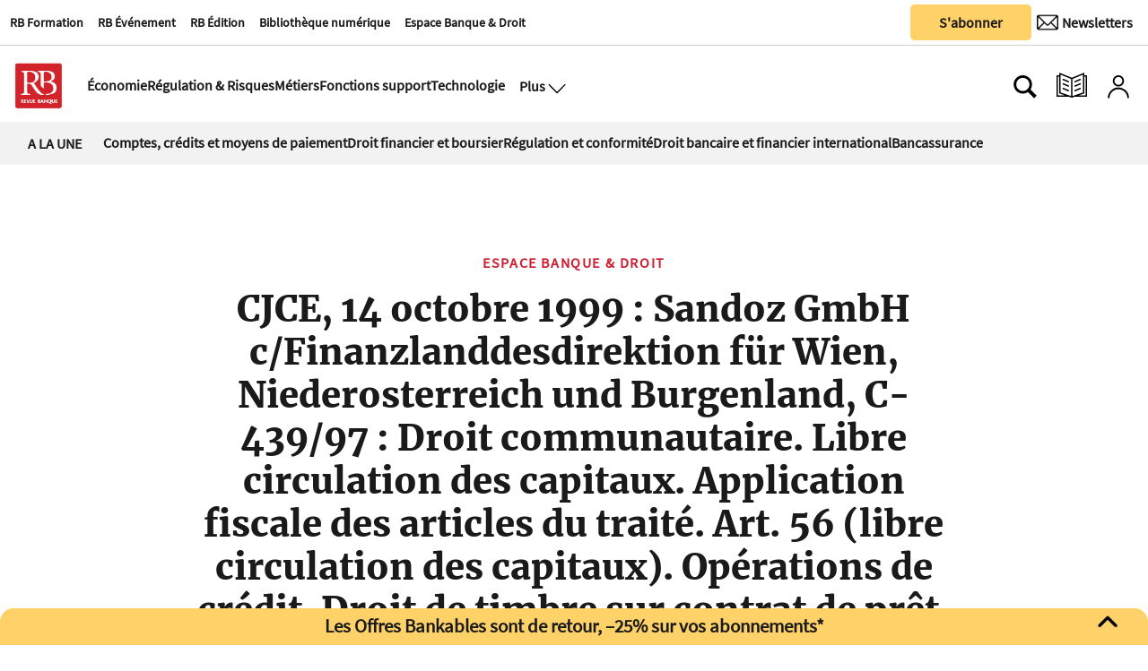

--- FILE ---
content_type: text/html
request_url: https://www.revue-banque.fr/espace-banque-droit/cjce-14-octobre-1999-sandoz-gmbh-cfinanzlanddesdir-BSRB06461
body_size: 18903
content:
  <!doctype html>  <html class="ltr" dir="ltr" lang="fr-FR"> <head> <meta content="text/html; charset=UTF-8" http-equiv="content-type"> <title>CJCE, 14 octobre 1999 : Sandoz GmbH c/Finanzlanddesdirektion für Wien, Niederosterreich und Burgenland, C-439/97 : Droit communautaire. Libre circulation des capitaux. Application fiscale des articles du traité. Art. 56 (libre circulation des capitaux). Opérations de crédit. Droit de timbre sur contrat de prêt. Droit de timbre sur un document "équivalent" à un acte écrit quand le prêteur est un non-résident.</title> <link rel="icon" sizes="192x192" href="/base-portlet/webrsrc/ctxvar/26b391d7-dc58-4311-a561-c45148fcc7fc.png"> <link rel="icon" sizes="72x72" href="/base-portlet/webrsrc/ctxvar/a8b37b44-fd4a-4716-98d5-15b6e6e92224.png"> <link rel="icon" sizes="36x36" href="/base-portlet/webrsrc/ctxvar/37bb06dd-27c7-45e0-accd-d9f874a832e5.png"> <link rel="icon" sizes="48x48" href="/base-portlet/webrsrc/ctxvar/d7a5384e-7f5e-4e91-9bba-39712a15cb97.png"> <link rel="icon" sizes="144x144" href="/base-portlet/webrsrc/ctxvar/988b4e13-5622-46f8-b608-21069f057618.png"> <link rel="icon" sizes="96x96" href="/base-portlet/webrsrc/ctxvar/ed9c171e-495b-4706-87e6-b5925805df1f.png"> <style amp-custom> .mln_uppercase_mln
		{
			text-transform:uppercase
		}
		
		.mln_small-caps_mln
		{
			font-variant:small-caps
		}
		</style> <meta name="mas-notification-title" content="CJCE, 14 octobre 1999 : Sandoz GmbH c/Finanzlanddesdirektion für Wien, Niederosterreich und Burgenland, C-439/97 : Droit communautaire. Libre circulation des capitaux. Application fiscale des articles du traité. Art. 56 (libre circulation des capitaux). Opérations de crédit. Droit de timbre sur contrat de prêt. Droit de timbre sur un document &quot;équivalent&quot; à un acte écrit quand le prêteur est un non-résident."> <link rel="mas-notification-icon" href="https://www.revue-banque.fr/documents/2031417/9697838/4ecdc99f4a5c45a3b138e8a29961e575.png?env=preview"> <meta name="keywords" content="chronique" data-id="24228594" data-voc-name="webtypes" data-voc-id="24228588"> <meta name="keywords" content="banque et droit nº69" data-id="69791666" data-voc-name="revuenumber" data-voc-id="24282145"> <meta name="twitter:card" content="summary_large_image"> <meta name="twitter:site" content="@RevueBanque"> <meta name="twitter:title" content="CJCE, 14 octobre 1999 : Sandoz GmbH c/Finanzlanddesdirektion für Wien, Niederosterreich und Burgenland, C-439/97 : Droit communautaire. Libre circulation des capitaux. Application fiscale des articles du traité. Art. 56 (libre circulation des capitaux). Opérations de crédit. Droit de timbre sur contrat de prêt. Droit de timbre sur un document &quot;équivalent&quot; à un acte écrit quand le prêteur est un non-résident."> <meta name="twitter:description" content=""> <meta name="twitter:image" content=""> <meta name="twitter:url" content="http://www.revue-banque.fr/espace-banque-droit/cjce-14-octobre-1999-sandoz-gmbh-cfinanzlanddesdir-BSRB06461"> <meta property="og:locale" content="fr_FR"> <meta property="article:publisher" content="https://www.facebook.com/RevueBanque/"> <meta property="article:section" content="Espace Banque &amp; Droit"> <meta property="og:type" content="Article"> <meta property="og:title" content="CJCE, 14 octobre 1999 : Sandoz GmbH c/Finanzlanddesdirektion für Wien, Niederosterreich und Burgenland, C-439/97 : Droit communautaire. Libre circulation des capitaux. Application fiscale des articles du traité. Art. 56 (libre circulation des capitaux). Opérations de crédit. Droit de timbre sur contrat de prêt. Droit de timbre sur un document &amp;#034;équivalent&amp;#034; à un acte écrit quand le prêteur est un non-résident."> <meta property="og:image" content="https://www.revue-banque.fr/news-portlet/getogimage/e48edd61-dd14-492d-ae49-f2dfe0523f17.png"> <meta property="og:url" content="https://www.revue-banque.fr/espace-banque-droit/cjce-14-octobre-1999-sandoz-gmbh-cfinanzlanddesdir-BSRB06461"> <meta property="og:site_name" content="www.revue-banque.fr"> <meta name="ROBOTS" content="INDEX, FOLLOW"> <link rel="canonical" href="https://www.revue-banque.fr/espace-banque-droit/cjce-14-octobre-1999-sandoz-gmbh-cfinanzlanddesdir-BSRB06461"> <meta name="viewport" content="width=device-width"> <link rel="shortcut icon" href="/base-portlet/webrsrc/theme/20c8fec53521d3c8bd5f98d7e3debe44.png" type="image/x-icon"> <meta name="twitter:card" content="summary_large_image"> <meta name="twitter:site" content="@RevueBanque"> <meta name="viewport" content="width=device-width, initial-scale=1.0"> <meta name="twitter:card" content="summary_large_image"> <meta name="twitter:site" content="@RevueBanque"> <link href="https://www.revue-banque.fr/base-portlet/webrsrc/theme/cbd5ad0fecc90ac77b9b8b8a5ad6fa42.css" rel="stylesheet" type="text/css"> <script type="text/javascript" src="/base-portlet/webrsrc/878d146e07b6f7707aa39255f83ae417.js"></script> <script type="text/javascript">/*<![CDATA[*/var ITER=ITER||{};ITER.CONTEXT=ITER.CONTEXT||{};ITER.CONTEXT.sections=[{sectid:"sect-745c00469d75af958bdb4e658199c5ef"},{sectid:"sect-7be1aaeb10fdbc64b9c12ba6f036fd3f"},{sectid:"sect-5449ee0cf1fbd87fd79da1706bc5ad69"},{sectid:"sect-582eaa0678a1acb0e16d7356b7e9caff"}];ITER.CONTEXT.isArticlePage=function(){return true};ITER.CONTEXT.articleId="RB06461";ITER.CONTEXT.contextIs=function(a){return a==="ArticlePage"};ITER.HOOK=ITER.HOOK||{};ITER.HOOK.onDisqusNewComment=function(a){};ITER.RESOURCE=ITER.RESOURCE||{};ITER.RESOURCE.Deferred=function(){var b;var a;var c=new Promise(function(e,d){b=e;a=d});c.resolve=b;c.reject=a;return c};ITER.RESOURCE.onLoad=ITER.RESOURCE.onLoad||[];ITER.RESOURCE.onInit=ITER.RESOURCE.onInit||[];ITER.RESOURCE.onLoad["util-http"]=new ITER.RESOURCE.Deferred();ITER.RESOURCE.onLoad["util-url"]=new ITER.RESOURCE.Deferred();ITER.RESOURCE.onLoad["util-cookie"]=new ITER.RESOURCE.Deferred();ITER.RESOURCE.onLoad["util-event"]=new ITER.RESOURCE.Deferred();ITER.RESOURCE.onLoad["util-message"]=new ITER.RESOURCE.Deferred();ITER.RESOURCE.onLoad.statistics=new ITER.RESOURCE.Deferred();ITER.RESOURCE.onLoad.reading=new ITER.RESOURCE.Deferred();ITER.RESOURCE.onLoad.konami=new ITER.RESOURCE.Deferred();ITER.RESOURCE.onLoad.adblock=new ITER.RESOURCE.Deferred();ITER.RESOURCE.onLoad.captcha=new ITER.RESOURCE.Deferred();ITER.RESOURCE.onLoad["iter-ui-tabs"]=new ITER.RESOURCE.Deferred();ITER.RESOURCE.onLoad["autocomplete-js"]=new ITER.RESOURCE.Deferred();ITER.RESOURCE.onLoad.form=new ITER.RESOURCE.Deferred();ITER.RESOURCE.onLoad["teaser-date"]=new ITER.RESOURCE.Deferred();ITER.RESOURCE.onLoad["search-date"]=new ITER.RESOURCE.Deferred();ITER.RESOURCE.onLoad.unregister=new ITER.RESOURCE.Deferred();ITER.RESOURCE.onLoad.recommendations=new ITER.RESOURCE.Deferred();ITER.RESOURCE.onLoad.surveys=new ITER.RESOURCE.Deferred();ITER.RESOURCE.onLoad["embed-article"]=new ITER.RESOURCE.Deferred();ITER.RESOURCE.CUSTOM=ITER.RESOURCE.CUSTOM||{};ITER.USER=ITER.USER||{};ITER.USER.id="";/*]]>*/</script> <script type="text/javascript" src="/html/js/iter-libraries/iter-util-url.js?v=4.0.244.8" defer onload="ITER.RESOURCE.onLoad['util-url'].resolve(true)"></script> <script type="text/javascript" src="/html/js/iter-libraries/autocomplete.js?v=4.0.244.8" defer onload="ITER.RESOURCE.onLoad['autocomplete-js'].resolve(true)"></script> <script type="text/javascript" src="/html/js/iter-libraries/iter-util-cookie.js?v=4.0.244.8" defer onload="ITER.RESOURCE.onLoad['util-cookie'].resolve(true)"></script> <script type="text/javascript" src="/html/js/iter-libraries/iter-konami.js?v=4.0.244.8" defer onload="ITER.RESOURCE.onLoad['konami'].resolve(true)"></script> <script type="text/javascript" src="/html/js/iter-libraries/iter-util-http.js?v=4.0.244.8" defer onload="ITER.RESOURCE.onLoad['util-http'].resolve(true)"></script> <script type="text/javascript" src="/html/js/iter-libraries/iter-statistics.js?v=4.0.244.8" defer onload="ITER.RESOURCE.onLoad['statistics'].resolve(true)"></script> <script type="text/javascript" src="/html/js/iter-libraries/iter-util-event.js?v=4.0.244.8" defer onload="ITER.RESOURCE.onLoad['util-event'].resolve(true)"></script> <script type="text/javascript" src="/html/js/iter-libraries/iter-reading.js?v=4.0.244.8" defer onload="ITER.RESOURCE.onLoad['reading'].resolve(true)"></script> <script type="text/javascript" src="/html/js/iter-libraries/iter-util-message.js?v=4.0.244.8" defer onload="ITER.RESOURCE.onLoad['util-message'].resolve(true)"></script> <script>/*<![CDATA[*/jQryIter.u="";/*]]>*/</script> <script type="text/javascript">/*<![CDATA[*/(function(a){a.contextSections=function(){return[{sectid:"sect-745c00469d75af958bdb4e658199c5ef"},{sectid:"sect-7be1aaeb10fdbc64b9c12ba6f036fd3f"},{sectid:"sect-5449ee0cf1fbd87fd79da1706bc5ad69"},{sectid:"sect-582eaa0678a1acb0e16d7356b7e9caff"}]};a.contextIsArticlePage=function(){return true};a.articleId=function(){return"RB06461"};a.contextIs=function(b){if(b=="HomePage"){return false}else{if(b=="ArticlePage"){return true}else{if(b=="SearchPage"){return false}else{if(b=="SectionPage"){return false}else{if(b=="MetadataPage"){return false}}}}}}})(jQryIter);/*]]>*/</script> <script type="text/javascript" src="https://www.revue-banque.fr/base-portlet/webrsrc/theme/d14fdd0af5a35f2f455cedb9545a0a5a.js"></script> <script async src="https://pagead2.googlesyndication.com/pagead/js/adsbygoogle.js?client=ca-pub-7815795172266645" crossorigin="anonymous"></script> <script>/*<![CDATA[*/function normalize_str(a){queryString=decodeURI(a);queryString=queryString.normalize("NFD").replace(/[̀-ͯ]/g,"");queryString=queryString.replaceAll(" ","_");queryString=queryString.replaceAll("/","_");queryString=queryString.replaceAll("+","_");queryString=queryString.replaceAll("'","_");queryString=queryString.replaceAll("(","_");queryString=queryString.replaceAll(")","");queryString=queryString.replaceAll(".","");queryString=queryString.replaceAll(",","");queryString=queryString.replaceAll("%2C","");queryString=queryString.toLowerCase();return queryString};/*]]>*/</script> <script async src="https://securepubads.g.doubleclick.net/tag/js/gpt.js"></script> <script>/*<![CDATA[*/window.googletag=window.googletag||{cmd:[]};googletag.cmd.push(function(){googletag.defineSlot("/22736453430/Footer-RB-CFC",[[728,90],[180,150]],"div-gpt-ad-1729080428730-0").addService(googletag.pubads());googletag.defineSlot("/22736453430/Rectangle-Bas-RB",[[250,250],[300,250],[300,600]],"div-gpt-ad-1730126291815-0").addService(googletag.pubads());googletag.defineSlot("/22736453430/rectangle_haut",[[300,250],[250,250]],"div-gpt-ad-1729239892437-0").addService(googletag.pubads());googletag.defineSlot("/22736453430/billboard",[[320,100],[750,200]],"div-gpt-ad-1729259751848-0").addService(googletag.pubads());googletag.defineSlot("/22736453430/megabanniere",[[320,100],[970,90]],"div-gpt-ad-1732529242516-0").addService(googletag.pubads());googletag.defineSlot("/22736453430/skyscrapper",[[250,250],[300,600]],"div-gpt-ad-1732202791943-0").addService(googletag.pubads());googletag.defineOutOfPageSlot("/22736453430/horspage","div-gpt-ad-1752157180843-0").addService(googletag.pubads());googletag.defineSlot("/22736453430/archedroite",[[160,600],[300,600],[300,1050]],"div-gpt-ad-1759765922539-0").addService(googletag.pubads());googletag.defineSlot("/22736453430/archegauche",[[160,600],[300,600],[300,1050]],"div-gpt-ad-1759764810763-0").addService(googletag.pubads());googletag.defineSlot("/22736453430/archehaut",[1,1],"div-gpt-ad-1759851577337-0").addService(googletag.pubads());googletag.defineSlot("/22736453430/archeintegrale",[[1,1],"fluid"],"div-gpt-ad-1758208188676-0").addService(googletag.pubads());googletag.pubads().enableSingleRequest();googletag.enableServices()});/*]]>*/</script> <script>/*<![CDATA[*/
  // Injecter les styles
  var style = document.createElement('style');
  style.innerHTML = `
    #custom-popup, #popup-overlay {
      display: none;
      position: fixed;
      z-index: 9999;
    }
    #popup-overlay {
      top: 0;
      left: 0;
      width: 100%;
      height: 100%;
      background: rgba(0,0,0,0.4);
      z-index: 9998;
    }
    #custom-popup {
      top: 50%;
      left: 50%;
      transform: translate(-50%, -50%);
      width: 90%;
      max-width: 380px;
      background: #fff;
      padding: 20px;
      border-radius: 10px;
      box-shadow: 0 8px 16px rgba(0,0,0,0.2);
      text-align: center;
    }
    #custom-popup img {
      width: 100%;
      border-radius: 8px;
      margin-bottom: 12px;
    }
    #custom-popup button {
      background: #004080;
      color: white;
      border: none;
      padding: 10px 18px;
      font-size: 14px;
      border-radius: 5px;
      cursor: pointer;
    }
    #custom-popup .close {
      position: absolute;
      top: 10px;
      right: 14px;
      font-size: 20px;
      cursor: pointer;
      color: #888;
    }
    .arche.droite {
      position: fixed;
      top: 190px;
      z-index: 90;
      right: calc(50% - 160px - 1200px / 2 - 20px);
    }
    .arche.gauche {
      position: fixed;
      top: 190px;
      z-index: 90;
      left: calc(50% - 160px - 1200px / 2 - 20px);
    }

    .arche.haut div#div-gpt-ad-1759851577337-0 > div {
      width: 1200px;
      margin: 0 auto;
    }

    .adContainer_1 > div > #div-gpt-ad-1732529242516-0 > div {
      min-width: 320px;
      min-height: 90px;
    }

    .arche.integrale > div > #div-gpt-ad-1758208188676-0 > div {
      left: calc(50% - 225px - 1200px / 2 - 75px);
      z-index: 1;
      position: fixed;
    }
    div#div-gpt-ad-1729080428730-0 {
      padding: 3% 0;
      width: 1200px;
      text-align: center;
    }
    footer#iter-footer-wrapper {
      z-index: 1;
      background-color: #fff;
    }
  `;
  document.head.appendChild(style);
/*]]>*/</script> <script async src="https://www.googletagmanager.com/gtag/js?id=G-D1JNH6EH6W"></script> <script type="text/javascript">/*<![CDATA[*/window.dataLayer=window.dataLayer||[];function gtag(){dataLayer.push(arguments)}gtag("js",new Date());var canonical=(document.querySelector("link[rel=canonical]")||{}).href;if(typeof canonical==="undefined"){gtag("config","G-D1JNH6EH6W")}else{gtag("config","G-D1JNH6EH6W",{page_location:canonical})};/*]]>*/</script> </head> <body class=" controls-visible signed-out public-page"> <noscript> <iframe src="//www.googletagmanager.com/ns.html?id=GTM-NK9BW6F" height="0" width="0" style="display:none;visibility:hidden"></iframe> </noscript> <script>/*<![CDATA[*/(function(b,m,h,a,g){b[a]=b[a]||[];b[a].push({"gtm.start":new Date().getTime(),event:"gtm.js"});var k=m.getElementsByTagName(h)[0],e=m.createElement(h),c=a!="dataLayer"?"&l="+a:"";e.async=true;e.src="//www.googletagmanager.com/gtm.js?id="+g+c;k.parentNode.insertBefore(e,k)})(window,document,"script","dataLayer","GTM-NK9BW6F");/*]]>*/</script> <script type="text/javascript">/*<![CDATA[*/jQryIter(document).on("click",".ui-accordion-header",function(){jQryIter(window).resize()});/*]]>*/</script> <div class="iter-page-frame"> <header class="iter-header-wrapper" id="iter-header-wrapper">  <div class="portlet-boundary portlet-static-end portlet-nested-portlets header_revueBanque"> <div id="col-60-40" class="col-60-40 row top"> <div class="layout col-60-40-top-one-col col-xs-12 col-md-8 portlet-column nopadding" id="col-60-40-top-one-col"> <div id="800005410" class="portlet-boundary portlet-static-end menu-portlet firstSectionMenu"> <div id="menu_800005410" class="menu_secc_unfolded mega_menu simple "> <div class="nav-dropdown nav noSubNav"> <ul class="parent-nav lst cf"> <li class="lst-item tabnav  sect-546 sect-26ce8f5ad54403acafca5ea4e0ca8865"> <a href="https://rb-formation.fr/" rel="nofollow noopener noreferrer" class="tab-item lnk" target="_blank" title="RB Formation"> <span class="iconBefore"></span> <span class="sectionName">RB Formation</span> <span class="iconAfter"></span> </a> </li> <li class="lst-item tabnav  sect-547 sect-3680e45df18b781b99fe966e90812653"> <a href="https://revue-banque.fr/evenement" rel="nofollow noopener noreferrer" class="tab-item lnk" target="_blank" title="RB Événement"> <span class="iconBefore"></span> <span class="sectionName">RB Événement</span> <span class="iconAfter"></span> </a> </li> <li class="lst-item tabnav  sect-548 sect-f3563738ede2613cf68b9475f6cea92b"> <a href="https://edition.revue-banque.fr/" rel="nofollow noopener noreferrer" class="tab-item lnk" target="_blank" title="RB Édition"> <span class="iconBefore"></span> <span class="sectionName">RB Édition</span> <span class="iconAfter"></span> </a> </li> <li class="lst-item tabnav  sect-549 sect-be7eb145f6ccdc64e0ee14a287c50396"> <a href="https://bibliotheque.revue-banque.fr/" rel="nofollow noopener noreferrer" class="tab-item lnk" target="_blank" title="Bibliothèque numérique"> <span class="iconBefore"></span> <span class="sectionName">Bibliothèque numérique</span> <span class="iconAfter"></span> </a> </li> <li class="lst-item tabnav  sect-1405 sect-5449ee0cf1fbd87fd79da1706bc5ad69"> <a href="/espace-banque-droit" class="tab-item lnk" title="Espace Banque &amp; Droit"> <span class="iconBefore"></span> <span class="sectionName">Espace Banque &amp; Droit</span> <span class="iconAfter"></span> </a> </li> </ul> </div> </div> </div> <div id="" class="portlet-boundary portlet-static-end htmlcontainer-portlet"> <div> <script type="didomi/javascript">window.gdprAppliesGlobally=true;(function(){function a(e){if(!window.frames[e]){if(document.body&&document.body.firstChild){var t=document.body;var n=document.createElement("iframe");n.style.display="none";n.name=e;n.title=e;t.insertBefore(n,t.firstChild)}
else{setTimeout(function(){a(e)},5)}}}function e(n,r,o,c,s){function e(e,t,n,a){if(typeof n!=="function"){return}if(!window[r]){window[r]=[]}var i=false;if(s){i=s(e,t,n)}if(!i){window[r].push({command:e,parameter:t,callback:n,version:a})}}e.stub=true;function t(a){if(!window[n]||window[n].stub!==true){return}if(!a.data){return}
var i=typeof a.data==="string";var e;try{e=i?JSON.parse(a.data):a.data}catch(t){return}if(e[o]){var r=e[o];window[n](r.command,r.parameter,function(e,t){var n={};n[c]={returnValue:e,success:t,callId:r.callId};a.source.postMessage(i?JSON.stringify(n):n,"*")},r.version)}}
if(typeof window[n]!=="function"){window[n]=e;if(window.addEventListener){window.addEventListener("message",t,false)}else{window.attachEvent("onmessage",t)}}}e("__tcfapi","__tcfapiBuffer","__tcfapiCall","__tcfapiReturn");a("__tcfapiLocator");(function(e){
 var t=document.createElement("script");t.id="spcloader";t.type="text/javascript";t.async=true;t.src="https://sdk.privacy-center.org/"+e+"/loader.js?target="+document.location.hostname;t.charset="utf-8";var n=document.getElementsByTagName("script")[0];n.parentNode.insertBefore(t,n)})("5a057d0e-97c4-4619-8849-bdab59cc9ff4")})();</script> </div> </div> </div> <div class="layout col-60-40-top-two-col col-xs-12 col-md-4 portlet-column nopadding" id="col-60-40-top-two-col"> <div id="" class="portlet-boundary portlet-static-end htmlcontainer-portlet buttonAbonner"> <div> <a target="_self" href="/abonnements/"><button class="button_sabonner" title="Nos newsletters">S'abonner</button></a> </div> </div> <div id="" class="portlet-boundary portlet-static-end velocitycontainer-portlet buttonNewsLetter"> <a href="https://se.revue-banque.fr/form/58332/23/form.aspx" target="_blank"> <button class="button_newsLetter" aria-label="Newsletter" title="Newsletter" type="submit"> <div class="newsletterIcon"> <img src="https://www.revue-banque.fr/base-portlet/webrsrc/ctxvar/62fd6584-efe8-49bf-a961-9a5142278407.png" alt="Newsletter" style="width:24px!important;margin-right:0px;border-radius:0;"> <span>Newsletters</span> </div> </button> </a> </div> </div> </div> <div id="col-50-50" class="col-50-50 row top"> <div class="layout col-50-50-top-one-col col-xs-12 col-md-6 portlet-column nopadding" id="col-50-50-top-one-col"> </div> <div class="layout col-50-50-top-two-col col-xs-12 col-md-6 portlet-column nopadding" id="col-50-50-top-two-col"> </div> </div> <div id="col-10-90" class="col-10-90 row top"> <div class="layout col-10-90-top-two-col col-xs-12 col-md-11 portlet-column nopadding" id="col-10-90-top-two-col"> <div id="" class="portlet-boundary portlet-static-end htmlcontainer-portlet mainLogo"> <div> <a href="/"> <div class="revueBanqueLogo"></div> </a> </div> </div> <div id="3701146591" class="portlet-boundary portlet-static-end menu-portlet secondSectionMenu"> <div id="menu_3701146591" class="menu_secc_unfolded mega_menu simple "> <div class="nav-dropdown nav noSubNav"> <ul class="parent-nav lst cf"> <li class="lst-item tabnav  sect-91 sect-11481a8efaf39eb1c9961834763815d0"> <a href="/economie" class="tab-item lnk" title="Économie"> <span class="iconBefore"></span> <span class="sectionName">Économie</span> <span class="iconAfter"></span> </a> </li> <li class="lst-item tabnav  sect-92 sect-994d8a770ff6e602a2f82bcf80abbe99"> <a href="/regulation-et-risques" class="tab-item lnk" title="Régulation &amp; Risques"> <span class="iconBefore"></span> <span class="sectionName">Régulation &amp; Risques</span> <span class="iconAfter"></span> </a> </li> <li class="lst-item tabnav  sect-93 sect-a6ea45604eb36db15327ee9f87ced42a"> <a href="/metiers" class="tab-item lnk" title="Métiers"> <span class="iconBefore"></span> <span class="sectionName">Métiers</span> <span class="iconAfter"></span> </a> </li> <li class="lst-item tabnav  sect-94 sect-77d0db69c25053fc5831ffba494c4290"> <a href="/fonctions-support" class="tab-item lnk" title="Fonctions support"> <span class="iconBefore"></span> <span class="sectionName">Fonctions support</span> <span class="iconAfter"></span> </a> </li> <li class="lst-item tabnav  sect-95 sect-38b7ba69063ea857c86bf66022180976"> <a href="/technologie" class="tab-item lnk" title="Technologie"> <span class="iconBefore"></span> <span class="sectionName">Technologie</span> <span class="iconAfter"></span> </a> </li> </ul> </div> </div> </div> <div id="" class="portlet-boundary portlet-static-end htmlcontainer-portlet displayMenuModal"> <div> <button class="btn_modal" aria-label="Ouvre le menu plus" title="Menu plus" onclick="toggleMenuPlus()"> <span>Plus</span> <div class="open_modal"></div> </button> </div> </div> <div class="portlet-boundary portlet-static-end portlet-nested-portlets plusBlock hidden"> <div id="col-40-60" class="col-40-60 container row top"> <div class="layout col-40-60-top-two-col col-xs-12 col-md-8 portlet-column nopadding" id="col-40-60-top-two-col"> <div id="1237116302" class="portlet-boundary portlet-static-end menu-portlet menuPlus"> <div id="menu_1237116302" class="menu_secc_unfolded mega_menu simple vertical"> <div class="nav-dropdown nav noSubNav"> <ul class="parent-nav lst cf"> <li class="lst-item tabnav  sect-100 sect-73c3d9c475043b6d5a98d5ec651e5b8a"> <div class="tab-grp"> <a href="#" rel="nofollow" class="tab-item lnk" title="Économie"> <span class="iconBefore"></span> <strong class="sectionName">Économie</strong> <span class="iconAfter"></span> </a> <span class="hasChildsIcon"></span> <div class="child-nav cf"> <ul class="lst-std lst level-2"> <div class="lst-items"> <li class="lst-item   sect-787 sect-4dbaa943e7bbc68f815b7523c62494c3"> <a href="/economie/politique-monetaire" class=" lnk" title="Politique monétaire"> <span class="iconBefore"></span> <span class="sectionName">Politique monétaire</span> <span class="iconAfter"></span> </a> </li> <li class="lst-item   sect-788 sect-1c17dd34c48ff2171edadfa7ea64ecee"> <a href="/economie/macro-economie" class=" lnk" title="Macro-économie"> <span class="iconBefore"></span> <span class="sectionName">Macro-économie</span> <span class="iconAfter"></span> </a> </li> <li class="lst-item   sect-789 sect-60e2f794e515395992c52f94bc12f046"> <a href="/economie/risque-politique" class=" lnk" title="Risque politique"> <span class="iconBefore"></span> <span class="sectionName">Risque politique</span> <span class="iconAfter"></span> </a> </li> </div> </ul> </div> </div> </li> <li class="lst-item tabnav  sect-106 sect-7f5e77ba5b65113bcfeb57a9cf62d6dc"> <div class="tab-grp"> <a href="/regulation-et-risques" class="tab-item lnk" title="Régulation &amp; Risques"> <span class="iconBefore"></span> <strong class="sectionName">Régulation &amp; Risques</strong> <span class="iconAfter"></span> </a> <span class="hasChildsIcon"></span> <div class="child-nav cf"> <ul class="lst-std lst level-2"> <div class="lst-items"> <li class="lst-item   sect-790 sect-2cb5c73f07038b7114b157b3f8b83cac"> <a href="/regulation-et-risques/reglementation" class=" lnk" title="Réglementation"> <span class="iconBefore"></span> <span class="sectionName">Réglementation</span> <span class="iconAfter"></span> </a> </li> <li class="lst-item   sect-791 sect-f6625d652471345599ed63f27f7fb559"> <a href="/regulation-et-risques/supervision" class=" lnk" title="Supervision"> <span class="iconBefore"></span> <span class="sectionName">Supervision</span> <span class="iconAfter"></span> </a> </li> <li class="lst-item   sect-824 sect-ac97f2994d8cafc28cf35812a2c0e8cd"> <a href="/regulation-et-risques/cybersecurite" class=" lnk" title="Cybersécurité"> <span class="iconBefore"></span> <span class="sectionName">Cybersécurité</span> <span class="iconAfter"></span> </a> </li> <li class="lst-item   sect-825 sect-5a2e93c5dd4103ee9f183ad9c004f435"> <a href="/regulation-et-risques/finance-responsable" class=" lnk" title="Finance responsable"> <span class="iconBefore"></span> <span class="sectionName">Finance responsable</span> <span class="iconAfter"></span> </a> </li> <li class="lst-item   sect-826 sect-8f2d5f069810e37f9a037a1555b00f21"> <a href="/regulation-et-risques/gouvernance" class=" lnk" title="Gouvernance"> <span class="iconBefore"></span> <span class="sectionName">Gouvernance</span> <span class="iconAfter"></span> </a> </li> </div> </ul> </div> </div> </li> <li class="lst-item tabnav  sect-109 sect-0c502580b74ed6d3f8968513d821528d"> <div class="tab-grp"> <a href="/metiers" class="tab-item lnk" title="Métiers"> <span class="iconBefore"></span> <strong class="sectionName">Métiers</strong> <span class="iconAfter"></span> </a> <span class="hasChildsIcon"></span> <div class="child-nav cf"> <ul class="lst-std lst level-2"> <div class="lst-items"> <li class="lst-item   sect-795 sect-3a34dc2db3524545667a66648e77e871"> <a href="/metiers/banque-de-detail" class=" lnk" title="Banque de détail"> <span class="iconBefore"></span> <span class="sectionName">Banque de détail</span> <span class="iconAfter"></span> </a> </li> <li class="lst-item   sect-796 sect-05abdbe8258ffbabca1289d085fe63a9"> <a href="/metiers/banque-de-financement-et-d-investissement-bfi" class=" lnk" title="Banque de financement et d'investissement (BFI)"> <span class="iconBefore"></span> <span class="sectionName">Banque de financement et d'investissement (BFI)</span> <span class="iconAfter"></span> </a> </li> <li class="lst-item   sect-797 sect-10bb74f47dee6f86414a32222c1bc7d4"> <a href="/metiers/assurance" class=" lnk" title="Assurance"> <span class="iconBefore"></span> <span class="sectionName">Assurance</span> <span class="iconAfter"></span> </a> </li> <li class="lst-item   sect-798 sect-4caf43bf4b4f2732feeb3ef5099a6587"> <a href="/metiers/gestion-d-actifs" class=" lnk" title="Gestion d'actifs"> <span class="iconBefore"></span> <span class="sectionName">Gestion d'actifs</span> <span class="iconAfter"></span> </a> </li> <li class="lst-item   sect-827 sect-349a4398f65915d8c0cf872a45b59375"> <a href="/metiers/capital-investissement" class=" lnk" title="Capital-investissement"> <span class="iconBefore"></span> <span class="sectionName">Capital-investissement</span> <span class="iconAfter"></span> </a> </li> <li class="lst-item   sect-800 sect-1542ba5016b6a351f8e0fe29ca4fc827"> <a href="/metiers/services-financiers-specialises" class=" lnk" title="Services financiers spécialisés"> <span class="iconBefore"></span> <span class="sectionName">Services financiers spécialisés</span> <span class="iconAfter"></span> </a> </li> <li class="lst-item   sect-828 sect-f870030edca8eb4acca7cad8758dd116"> <a href="/metiers/paiements" class=" lnk" title="Paiements"> <span class="iconBefore"></span> <span class="sectionName">Paiements</span> <span class="iconAfter"></span> </a> </li> <li class="lst-item   sect-829 sect-ce85fc511c8fde92ddb5564425f08546"> <a href="/metiers/infrastructures-de-marche" class=" lnk" title="Infrastructures de marché"> <span class="iconBefore"></span> <span class="sectionName">Infrastructures de marché</span> <span class="iconAfter"></span> </a> </li> </div> </ul> </div> </div> </li> <li class="lst-item tabnav  sect-115 sect-b133bd689b8b471f6f1931e0358ed394"> <div class="tab-grp"> <a href="/fonctions-support" class="tab-item lnk" title="Fonctions support"> <span class="iconBefore"></span> <strong class="sectionName">Fonctions support</strong> <span class="iconAfter"></span> </a> <span class="hasChildsIcon"></span> <div class="child-nav cf"> <ul class="lst-std lst level-2"> <div class="lst-items"> <li class="lst-item   sect-803 sect-e1796e023a6a34edd90f386d0299c37d"> <a href="/fonctions-support/strategie" class=" lnk" title="Stratégie"> <span class="iconBefore"></span> <span class="sectionName">Stratégie</span> <span class="iconAfter"></span> </a> </li> <li class="lst-item   sect-804 sect-92c764fb19d25a856f9600cab55f2739"> <a href="/fonctions-support/communication-marketing" class=" lnk" title="Communication | Marketing"> <span class="iconBefore"></span> <span class="sectionName">Communication | Marketing</span> <span class="iconAfter"></span> </a> </li> <li class="lst-item   sect-805 sect-410f69cf1b7efdeb58e9cadc5bf29a9d"> <a href="/fonctions-support/ressources-humaines-management" class=" lnk" title="Ressources humaines | Management"> <span class="iconBefore"></span> <span class="sectionName">Ressources humaines | Management</span> <span class="iconAfter"></span> </a> </li> <li class="lst-item   sect-806 sect-39790295da7c8b5d6f8b613682d490bb"> <a href="/fonctions-support/conformite-juridique" class=" lnk" title="Conformité | Juridique"> <span class="iconBefore"></span> <span class="sectionName">Conformité | Juridique</span> <span class="iconAfter"></span> </a> </li> <li class="lst-item   sect-823 sect-50c8e3a387e6096954b3684cc49bc51a"> <a href="/fonctions-support/comptabilite-tresorerie" class=" lnk" title="Comptabilité | Trésorerie"> <span class="iconBefore"></span> <span class="sectionName">Comptabilité | Trésorerie</span> <span class="iconAfter"></span> </a> </li> </div> </ul> </div> </div> </li> <li class="lst-item tabnav  sect-120 sect-7f66368854ab326b54e129342a25114c"> <div class="tab-grp"> <a href="/technologie" class="tab-item lnk" title="Technologie"> <span class="iconBefore"></span> <strong class="sectionName">Technologie</strong> <span class="iconAfter"></span> </a> <span class="hasChildsIcon"></span> <div class="child-nav cf"> <ul class="lst-std lst level-2"> <div class="lst-items"> <li class="lst-item   sect-808 sect-b860c874633817ad3f906ce99d3aaba2"> <a href="/technologie/data-cloud" class=" lnk" title="Data | Cloud"> <span class="iconBefore"></span> <span class="sectionName">Data | Cloud</span> <span class="iconAfter"></span> </a> </li> <li class="lst-item   sect-809 sect-b0c5e2ed8d1328f69b6c169e4513b4e1"> <a href="/technologie/blockchain-cryptoactifs" class=" lnk" title="Blockchain | Cryptoactifs"> <span class="iconBefore"></span> <span class="sectionName">Blockchain | Cryptoactifs</span> <span class="iconAfter"></span> </a> </li> <li class="lst-item   sect-810 sect-a1cea3ecd98500242b12d7fb61acc584"> <a href="/technologie/systemes-d-information" class=" lnk" title="Systèmes d’information"> <span class="iconBefore"></span> <span class="sectionName">Systèmes d’information</span> <span class="iconAfter"></span> </a> </li> <li class="lst-item   sect-811 sect-a635ecf946aca16ff971cbb6f3202865"> <a href="/technologie/intelligence-artificielle" class=" lnk" title="Intelligence artificielle"> <span class="iconBefore"></span> <span class="sectionName">Intelligence artificielle</span> <span class="iconAfter"></span> </a> </li> </div> </ul> </div> </div> </li> </ul> </div> </div> </div> </div> <div class="layout col-40-60-top-one-col col-xs-12 col-md-4 portlet-column nopadding" id="col-40-60-top-one-col"> <div id="4182559353" class="portlet-boundary portlet-static-end menu-portlet menuPlus"> <div id="menu_4182559353" class="menu_secc_unfolded mega_menu simple "> <div class="nav-dropdown nav noSubNav"> <ul class="parent-nav lst cf"> <li class="lst-item tabnav  sect-137 sect-a915905fe816bfdd670b9e4a89471d71"> <a href="/dossiers" class="tab-item lnk" title="Dossier"> <span class="iconBefore"></span> <span class="sectionName">Dossier</span> <span class="iconAfter"></span> </a> </li> <li class="lst-item tabnav  sect-138 sect-582eaa0678a1acb0e16d7356b7e9caff"> <a href="/espace-banque-droit" class="tab-item lnk" title="Espace Banque &amp; Droit"> <span class="iconBefore"></span> <span class="sectionName">Espace Banque &amp; Droit</span> <span class="iconAfter"></span> </a> </li> <li class="lst-item tabnav  sect-139 sect-ec30fcbc6bb1823ecb0d75c2163113d7"> <a href="/nos-experts" class="tab-item lnk" title="Nos experts"> <span class="iconBefore"></span> <span class="sectionName">Nos experts</span> <span class="iconAfter"></span> </a> </li> <li class="lst-item tabnav  sect-140 sect-571df1180cc1147f87685b452e723bdd"> <a href="/nominations" class="tab-item lnk" title="Nominations"> <span class="iconBefore"></span> <span class="sectionName">Nominations</span> <span class="iconAfter"></span> </a> </li> <li class="lst-item tabnav  sect-2171 sect-84e5d1c11e87e1d8761b9082f1a554ea"> <a href="/lectures" class="tab-item lnk" title="Lectures"> <span class="iconBefore"></span> <span class="sectionName">Lectures</span> <span class="iconAfter"></span> </a> </li> <li class="lst-item tabnav  sect-141 sect-28dbc2c2a0def693e886a0f656751cba"> <div class="tab-grp"> <a href="https://kiosque.revue-banque.fr/epaper/" rel="nofollow noopener noreferrer" class="tab-item lnk" target="_blank" title="Nos Revues"> <span class="iconBefore"></span> <strong class="sectionName">Nos Revues</strong> <span class="iconAfter"></span> </a> <span class="hasChildsIcon"></span> <div class="child-nav cf"> <ul class="lst-std lst level-2"> <div class="lst-items"> <li class="lst-item   sect-142 sect-c5230b56e3dfa501b4de79c37df5bb34"> <a href="/revues/revue-banque" class=" lnk" title="Revue Banque"> <span class="iconBefore"></span> <span class="sectionName">Revue Banque</span> <span class="iconAfter"></span> </a> </li> <li class="lst-item   sect-143 sect-9e7210a6df5d017c2722aaec7a314e6c"> <a href="/revues/banque-droit" class=" lnk" title="Banque &amp; Droit"> <span class="iconBefore"></span> <span class="sectionName">Banque &amp; Droit</span> <span class="iconAfter"></span> </a> </li> </div> </ul> </div> </div> </li> <li class="lst-item tabnav  sect-145 sect-1a5bd5c52bdcf2f997d161abf4d1ff3d"> <a href="/abonnements" class="tab-item lnk" title="Abonnements"> <span class="iconBefore"></span> <span class="sectionName">Abonnements</span> <span class="iconAfter"></span> </a> </li> <li class="lst-item tabnav  sect-2872 sect-205a864383fe94d30a1b9fa8ab228300"> <a href="/abonnement-entreprise-multiaccess" class="tab-item lnk" title="MultiAccess"> <span class="iconBefore"></span> <span class="sectionName">MultiAccess</span> <span class="iconAfter"></span> </a> </li> <li class="lst-item tabnav  sect-1365 sect-965bf41454a114bf258cc57daedee10e"> <a href="https://se.revue-banque.fr/form/58332/23/form.aspx" rel="nofollow noopener noreferrer" class="tab-item lnk" target="_blank" title="Newsletters"> <span class="iconBefore"></span> <span class="sectionName">Newsletters</span> <span class="iconAfter"></span> </a> </li> <li class="lst-item tabnav  sect-2294 sect-39dd34c37a9bf1d3fbf3adbc32647c92"> <a href="https://support.revue-banque.fr/" rel="nofollow noopener noreferrer" class="tab-item lnk" target="_blank" title="Aide (FAQ)"> <span class="iconBefore"></span> <span class="sectionName">Aide (FAQ)</span> <span class="iconAfter"></span> </a> </li> </ul> </div> </div> </div> <div id="1250132216" class="portlet-boundary portlet-static-end menu-portlet sitesExternes"> <div id="menu_1250132216" class="menu_secc_unfolded vertical"> <div class="nav-dropdown nav noSubNav"> <ul class="parent-nav lst cf"> <li class="lst-item tabnav  sect-546 sect-26ce8f5ad54403acafca5ea4e0ca8865"> <a href="https://rb-formation.fr/" rel="nofollow noopener noreferrer" class="tab-item lnk" target="_blank" title="RB Formation"> <span class="iconBefore"></span> <span class="sectionName">RB Formation</span> <span class="iconAfter"></span> </a> </li> <li class="lst-item tabnav  sect-547 sect-3680e45df18b781b99fe966e90812653"> <a href="https://revue-banque.fr/evenement" rel="nofollow noopener noreferrer" class="tab-item lnk" target="_blank" title="RB Événement"> <span class="iconBefore"></span> <span class="sectionName">RB Événement</span> <span class="iconAfter"></span> </a> </li> <li class="lst-item tabnav  sect-548 sect-f3563738ede2613cf68b9475f6cea92b"> <a href="https://edition.revue-banque.fr/" rel="nofollow noopener noreferrer" class="tab-item lnk" target="_blank" title="RB Édition"> <span class="iconBefore"></span> <span class="sectionName">RB Édition</span> <span class="iconAfter"></span> </a> </li> <li class="lst-item tabnav  sect-549 sect-be7eb145f6ccdc64e0ee14a287c50396"> <a href="https://bibliotheque.revue-banque.fr/" rel="nofollow noopener noreferrer" class="tab-item lnk" target="_blank" title="Bibliothèque numérique"> <span class="iconBefore"></span> <span class="sectionName">Bibliothèque numérique</span> <span class="iconAfter"></span> </a> </li> <li class="lst-item tabnav  sect-1405 sect-5449ee0cf1fbd87fd79da1706bc5ad69"> <a href="/espace-banque-droit" class="tab-item lnk" title="Espace Banque &amp; Droit"> <span class="iconBefore"></span> <span class="sectionName">Espace Banque &amp; Droit</span> <span class="iconAfter"></span> </a> </li> </ul> </div> </div> </div> <div id="" class="portlet-boundary portlet-static-end htmlcontainer-portlet menuPlus_contactSection"> <div> <nav class="media_icons"> <button class="button buttonLinkedin" title="LinkedIn"><a target="_blank" href="https://www.linkedin.com/company/revue-banque/"> <div class="linkedin_icon"></div></a></button> <button class="button buttonTwitter" title="Twitter"><a target="_blank" href="https://twitter.com/RevueBanque"> <div class="twitter_icon"></div></a></button> <button class="button buttonYoutube" title="Youtube"><a target="_blank" href=" https://www.youtube.com/c/revuebanque"> <div class="youtube_icon"></div></a></button> <button class="button buttonFacebook" title="Facebook"><a target="_blank" href="https://www.facebook.com/RevueBanque/"> <div class="facebook_icon"></div></a></button> </nav> <div class="contactLink"> <a href="/contact" target="_blank"><p>Nous contacter</p></a> </div> </div> </div> </div> </div> </div> </div> <div class="layout col-10-90-top-one-col col-xs-12 col-md-1 portlet-column nopadding" id="col-10-90-top-one-col"> <div id="" class="portlet-boundary portlet-static-end htmlcontainer-portlet secondMenuIcons"> <div>  <nav class="navBarIcons"> <button data-lupebtn class="search" title="Page de recherche"> <div class="header_icon search_icon"></div> </button> <button id="epaper" class="epaper" title="Feuilleteur"> <a target="_blank" href="https://kiosque.revue-banque.fr/epaper/"> <div class="header_icon epaper_icon"></div> </a> </button> <button id="buttonLogin" class="login"> <div class="header_icon login_icon"></div> <ul class="userMenu"> <li id="buttonProfile"><a href="/account?page=login">Mon profil</a></li> <li id="buttonFavoris"><a href="/favoris">Favoris</a></li> <li id="buttonLogout"> <div onclick="ITER.SUBSCRIPTION.SHOP.logout()"> <div id="botonCerrarSesion" class="header_icon logout_icon"> </div> </div> </li> </ul> </button> <div class="favorisMobile"> <a href="/favoris"></a> </div> </nav>  </div> </div> </div> </div> <div id="col-100" class="col-100 row top"> <div class="layout col-100-top-one-col col-xs-12 portlet-column nopadding" id="col-100-top-one-col"> <div id="" class="portlet-boundary portlet-static-end htmlcontainer-portlet overlayShadowed hidden"> <div> </div> </div> <div id="" class="portlet-boundary portlet-static-end htmlcontainer-portlet title_today_topics"> <div> <span>A LA UNE </span> </div> </div> <div id="" class="portlet-boundary portlet-static-end dayly-topics-portlet daily_topics_menu"> <div class="temas-dia"> <div class="tema1" data-categoryid="89405696"> <div class="icono-tema-anterior"></div> <div class="texto-tema"> <a href="/banque-et-droit/-/meta/comptes-credits-et-moyens-de-paiement">Comptes, crédits et moyens de paiement</a> </div> <div class="icono-tema-posterior"></div> </div> <div class="separador-tema"></div> <div class="tema2" data-categoryid="89405702"> <div class="icono-tema-anterior"></div> <div class="texto-tema"> <a href="/banque-et-droit/-/meta/droit-financier-et-de-la-finance-numerique">Droit financier et boursier</a> </div> <div class="icono-tema-posterior"></div> </div> <div class="separador-tema"></div> <div class="tema3" data-categoryid="89405723"> <div class="icono-tema-anterior"></div> <div class="texto-tema"> <a href="/banque-et-droit/-/meta/regulation-et-conformite">Régulation et conformité</a> </div> <div class="icono-tema-posterior"></div> </div> <div class="separador-tema"></div> <div class="tema4" data-categoryid="89405699"> <div class="icono-tema-anterior"></div> <div class="texto-tema"> <a href="/banque-et-droit/-/meta/droit-bancaire-et-financier-international">Droit bancaire et financier international</a> </div> <div class="icono-tema-posterior"></div> </div> <div class="separador-tema"></div> <div class="tema5" data-categoryid="89405687"> <div class="icono-tema-anterior"></div> <div class="texto-tema"> <a href="/banque-et-droit/-/meta/bancassurance">Bancassurance</a> </div> <div class="icono-tema-posterior"></div> </div> <div class="clear"></div> </div> </div> <div id="" class="portlet-boundary portlet-static-end htmlcontainer-portlet"> <div> </div> </div> <div class="portlet-boundary portlet-static-end portlet-nested-portlets metaLocatorAuthor searchModalNested"> <div id="col-100" class="col-100"> <div class="row top"> <div class="layout col-100-top-one-col col-xs-12 portlet-column nopadding" id="col-100-top-one-col"> <div id="" class="portlet-boundary portlet-static-end htmlcontainer-portlet modalSearchContainer"> <div> </div> </div> <div id="" class="portlet-boundary portlet-static-end htmlcontainer-portlet modalSearchLabel"> <div> <div class="labelSearch"> <h4>RECHERCHEZ UN ARTICLE, UNE CHRONIQUE, PARMI L'ENSEMBLE DES PUBLICATIONS</h4> </div> </div> </div> <div id="180588596" class="portlet-boundary portlet-static-end search-filters-portlet modalSearchField"> <span class="iter-field iter-field-text iter-field-inline"> <span class="iter-field-content"> <span class="iter-field-element "> <input class="iter-field-input iter-field-input-text" id="_180588596_keywords" name="_180588596_keywords" type="text" value onkeydown="javascript:_180588596_onKeyEnterFilterSearch(event)" placeholder=""> </span> </span> </span> <span class="iter-button iter-button-submit"> <span class="iter-button-content "> <input class="iter-button-input iter-button-input-submit" id="_180588596_search" name="_180588596_search" type="submit" value="Rechercher " onclick="javascript:_180588596_onClickFilterSearch()"> </span> </span> <script type="text/javascript">/*<![CDATA[*/function getFormattedNumber(e,f){var h=parseInt(e);var g=h;if(f){g=g+1}if(g<10){g="0"+g}return g};/*]]>*/</script> <div class="iter-panel"> <div class="iter-panel-content iter-widget-stdmod"> <div class="iter-panel-bd"> <div> <fieldset class="iter-fieldset"> <div class="iter-fieldset-content "> <span class="iter-field iter-field-choice"> <span class="iter-field-content"> <span class="iter-field-element iter-field-label-right"> <input class="iter-field-input iter-field-input-choice" id="_180588596_checkArticleCheckbox" name="_180588596_checkArticleCheckbox" type="checkbox"> </span> <label class="iter-field-label" for="_180588596_checkArticleCheckbox"> Articles </label> </span> </span> <span class="iter-field iter-field-choice"> <span class="iter-field-content"> <span class="iter-field-element iter-field-label-right"> <input class="iter-field-input iter-field-input-choice" id="_180588596_checkPollCheckbox" name="_180588596_checkPollCheckbox" type="checkbox"> </span> <label class="iter-field-label" for="_180588596_checkPollCheckbox"> Questionnaires </label> </span> </span> </div> </fieldset> </div> </div> </div> <script type="text/javascript">/*<![CDATA[*/function _180588596_cleanKeywords(i){var j="";var h="";for(var f=0;f<i.length;f++){var g=i[f];if(!(g=="/"||g=="\\"||g=="~"||g=="!"||g=="("||g==")")){h+=g}else{h+=" "}}h=encodeURIComponent(h);for(var f=0;f<h.length;f++){var g=h[f];if(g=="'"){j+="%27"}else{j+=g}}return j}var categoriesList=new Array();var layoutsList=new Array();var currentId="25094521";if(currentId&&currentId!="0"&&currentId!="-1"){layoutsList.push(currentId)}var currentId="25094525";if(currentId&&currentId!="0"&&currentId!="-1"){layoutsList.push(currentId)}var currentId="29304472";if(currentId&&currentId!="0"&&currentId!="-1"){layoutsList.push(currentId)}var currentId="84240753";if(currentId&&currentId!="0"&&currentId!="-1"){layoutsList.push(currentId)}var currentId="25094489";if(currentId&&currentId!="0"&&currentId!="-1"){layoutsList.push(currentId)}var currentId="117346974";if(currentId&&currentId!="0"&&currentId!="-1"){layoutsList.push(currentId)}var currentId="84240761";if(currentId&&currentId!="0"&&currentId!="-1"){layoutsList.push(currentId)}var currentId="25094485";if(currentId&&currentId!="0"&&currentId!="-1"){layoutsList.push(currentId)}var currentId="25094555";if(currentId&&currentId!="0"&&currentId!="-1"){layoutsList.push(currentId)}var currentId="84240763";if(currentId&&currentId!="0"&&currentId!="-1"){layoutsList.push(currentId)}var currentId="25094559";if(currentId&&currentId!="0"&&currentId!="-1"){layoutsList.push(currentId)}var currentId="25094519";if(currentId&&currentId!="0"&&currentId!="-1"){layoutsList.push(currentId)}var currentId="84240757";if(currentId&&currentId!="0"&&currentId!="-1"){layoutsList.push(currentId)}var currentId="120388358";if(currentId&&currentId!="0"&&currentId!="-1"){layoutsList.push(currentId)}var currentId="25094543";if(currentId&&currentId!="0"&&currentId!="-1"){layoutsList.push(currentId)}var currentId="25094549";if(currentId&&currentId!="0"&&currentId!="-1"){layoutsList.push(currentId)}var currentId="25094553";if(currentId&&currentId!="0"&&currentId!="-1"){layoutsList.push(currentId)}var currentId="25094507";if(currentId&&currentId!="0"&&currentId!="-1"){layoutsList.push(currentId)}var currentId="25094501";if(currentId&&currentId!="0"&&currentId!="-1"){layoutsList.push(currentId)}var currentId="25094495";if(currentId&&currentId!="0"&&currentId!="-1"){layoutsList.push(currentId)}var currentId="25094487";if(currentId&&currentId!="0"&&currentId!="-1"){layoutsList.push(currentId)}var currentId="84240759";if(currentId&&currentId!="0"&&currentId!="-1"){layoutsList.push(currentId)}var currentId="25094511";if(currentId&&currentId!="0"&&currentId!="-1"){layoutsList.push(currentId)}var currentId="25094499";if(currentId&&currentId!="0"&&currentId!="-1"){layoutsList.push(currentId)}var currentId="25094497";if(currentId&&currentId!="0"&&currentId!="-1"){layoutsList.push(currentId)}var currentId="25094547";if(currentId&&currentId!="0"&&currentId!="-1"){layoutsList.push(currentId)}var currentId="24467609";if(currentId&&currentId!="0"&&currentId!="-1"){layoutsList.push(currentId)}var currentId="84240755";if(currentId&&currentId!="0"&&currentId!="-1"){layoutsList.push(currentId)}var currentId="84240765";if(currentId&&currentId!="0"&&currentId!="-1"){layoutsList.push(currentId)}var currentId="25094505";if(currentId&&currentId!="0"&&currentId!="-1"){layoutsList.push(currentId)}var currentId="25094503";if(currentId&&currentId!="0"&&currentId!="-1"){layoutsList.push(currentId)}var currentId="25094493";if(currentId&&currentId!="0"&&currentId!="-1"){layoutsList.push(currentId)}var currentId="25094517";if(currentId&&currentId!="0"&&currentId!="-1"){layoutsList.push(currentId)}var currentId="25094523";if(currentId&&currentId!="0"&&currentId!="-1"){layoutsList.push(currentId)}var currentId="25094545";if(currentId&&currentId!="0"&&currentId!="-1"){layoutsList.push(currentId)}var currentId="25094509";if(currentId&&currentId!="0"&&currentId!="-1"){layoutsList.push(currentId)}var currentId="25094491";if(currentId&&currentId!="0"&&currentId!="-1"){layoutsList.push(currentId)}function _180588596_onClickFilterSearch(){var l=_180588596_cleanKeywords(jQryIter("#_180588596_keywords").val());if(l.length>0){var h="19840116";var j="20260116";var i="relevance";var k="false";var m="false";if(jQryIter("#_180588596_startYear").val()){h=jQryIter("#_180588596_startYear").val()+getFormattedNumber(jQryIter("#_180588596_startMonth").val(),false)+getFormattedNumber(jQryIter("#_180588596_startDay").val(),false)}if(jQryIter("#_180588596_endYear").val()){j=jQryIter("#_180588596_endYear").val()+getFormattedNumber(jQryIter("#_180588596_endMonth").val(),false)+getFormattedNumber(jQryIter("#_180588596_endDay").val(),false)}if(jQryIter("#_180588596_order").val()){i=jQryIter("#_180588596_order").val()}if(jQryIter("#_180588596_checkArticleCheckbox").val()){k=jQryIter("#_180588596_checkArticleCheckbox").is(":checked")}if(jQryIter("#_180588596_checkPollCheckbox").val()){m=jQryIter("#_180588596_checkPollCheckbox").is(":checked")}var n="/services/search-results/-/search/";n+=l;n+="/false/false";n+="/"+h+"/"+j;n+="/"+i;n+="/"+k+"/"+m;n+="/"+0+"/"+0;n+="/meta/";if(categoriesList&&categoriesList.length>0){n+=categoriesList.join("-")}else{n+="0"}n+="/";if(layoutsList&&layoutsList.length>0){n+=layoutsList.join("-")}else{n+="0"}n+="/0";n+="/1";window.location.href=n}}function _180588596_onKeyEnterFilterSearch(b){if(b.keyCode==13){_180588596_onClickFilterSearch()}};/*]]>*/</script> </div> </div> <div id="" class="portlet-boundary portlet-static-end htmlcontainer-portlet modalSearchLabel"> <div> <div class="labelSearch"> <h4>RECHERCHEZ UN AUTEUR</h4> </div> </div> </div> <div id="" class="portlet-boundary portlet-static-end metadata-locator-portlet metaLocatorAuthorSearch"> <p class="autocompleteWrapper"> </p> <div class="autocompleteLabel"></div> <div class="autcompleteInputWrapper"> <input type="text" id="autocomplete" class="ui-autocomplete-input autocompleteInput" autocomplete="off" role="textbox" aria-autocomplete="list" aria-haspopup="true"> <input type="text" id="autocomplete-example" class="ui-autocomplete-input autocompleteInput" autocomplete="off" role="textbox" aria-autocomplete="list" aria-haspopup="true"> </div> <p></p> <script type="text/javascript">/*<![CDATA[*/ITER.RESOURCE.onLoad["autocomplete-js"].then(function(){AutoComplete({Delay:100,HttpHeaders:{"Content-type":"application/json"},HttpMethod:"GET",MinChars:2,_Post:function(b){return JSON.parse(b).map(function(a){return{Value:a.url,Label:a.label}})},QueryArg:"term",_Select:function(b){location=b.getAttribute("data-autocomplete-value")},_Url:function(){return"/news-portlet/metalocator/"+5+"/24227574/-/"+true+"/"+25093662+"/"+9739565+"/application_json"}},"#autocomplete-example")});jQryIter(function(){jQryIter("#autocomplete").autocomplete({source:function(f,e){var d="/news-portlet/metalocator/"+5+"/24227574/-/"+true+"/"+25093662+"/"+9739565+"/application_json?term="+f.term;jQryIter.ajax({url:d,dataType:"json",success:function(a){e(jQryIter.map(a,function(b){return{id:b.id,label:b.label,value:b.value,url:b.url}}));jQryIter("#autocomplete").removeClass("ui-autocomplete-loading")},error:function(a){jQryIter("#autocomplete").removeClass("ui-autocomplete-loading")}})},select:function(d,c){location=c.item.url},delay:100,minLength:2,html:true,open:function(d,c){jQryIter(".ui-autocomplete").css("z-index",1000)}})});/*]]>*/</script> </div> <div id="" class="portlet-boundary portlet-static-end htmlcontainer-portlet searchFieldAuthor"> <div> <div> <span class="iter-button iter-button-submit"> <span class="iter-button-content"> <input id="fieldAuthor" type="submit" name="fieldAuthor" value="" class="fieldAuthor iter-button-input iter-button-input-submit"> </span> </span> </div> </div> </div> </div> </div> </div> </div> </div> </div> </div> </header> <div class="iter-content-wrapper iter-droppable-zone" id="iter-content-wrapper"> <div id="main-content" class="content ly-especial detail_revueBanque" role="main"> <div id="col-100-nested" class="col-100-nested"> <div class="container"> <div class="row top"> <div class="col-100-nested col-xs-12 portlet-column nopadding" id="col-100-nested"> <div id="" class="portlet-boundary portlet-static-end adcontainer-portlet mT2 adContainer_1"> </div> <div id="" class="portlet-boundary portlet-static-end adcontainer-portlet mT2 adContainer_1"> <div> <div id="div-gpt-ad-1732529242516-0"> <script>/*<![CDATA[*/googletag.cmd.push(function(){googletag.display("div-gpt-ad-1732529242516-0")});/*]]>*/</script> </div> <div id="div-gpt-ad-1752157180843-0"> <script>/*<![CDATA[*/googletag.cmd.push(function(){googletag.display("div-gpt-ad-1752157180843-0")});/*]]>*/</script> </div> </div> </div> <div id="" class="portlet-boundary portlet-static-end htmlcontainer-portlet"> <div> <script type="text/javascript">/*<![CDATA[*/
(function(){
 function loadOwnpageScript(e){var t="https://script.ownpage.fr/v1/",a=document.createElement("script"),n=document.getElementsByTagName("script")[0];a.type="text/javascript",a.defer=1,a.async=1,a.src=t+"ownpage.js",a.onload=e,a.readyState?a.onreadystatechange=function(){("loaded"==a.readyState||"complete"==a.readyState)&&(a.onreadystatechange=null,e&&"function"==typeof e&&e())}:a.onload=function(){e&&"function"==typeof e&&e()},n.parentNode.insertBefore(a,n)}

 loadOwnpageScript(function () {
 var USER_ID = ''; // TODO: set to known user ID (if logged in) or leave empty
 var userID_md5 ='';
 if (USER_ID !=""){userID_md5 = md5(USER_ID);}
 Ownpage.trackPage("51f0c41d0d704f5b", userID_md5);
 });
})();
/*]]>*/</script> </div> </div> <div class="portlet-boundary portlet-static-end portlet-nested-portlets firstBlockDetail"> <div id="col-100" class="col-100"> <div class="row top"> <div class="layout col-100-top-one-col col-xs-12 portlet-column nopadding" id="col-100-top-one-col"> <div id="" class="portlet-boundary portlet-static-end content-viewer-portlet article_detail_12C last no-access restricted"> <div class="INF1_TIT_INF2_SUB_IMG odd n1 "> <div class="text_block no-media"> <div class="publiRedactionel"> </div> <div class="section"> <h5> <div class="article-section"> <a class="seccion" href="/espace-banque-droit"><span class="assigned-section">Espace Banque &amp; Droit </span></a> </div></h5> </div> <div class="topheadline"> <h3></h3> </div> <div class="headline"> <h1>CJCE, 14 octobre 1999 : Sandoz GmbH c/Finanzlanddesdirektion für Wien, Niederosterreich und Burgenland, C-439/97 : Droit communautaire. Libre circulation des capitaux. Application fiscale des articles du traité. Art. 56 (libre circulation des capitaux). Opérations de crédit. Droit de timbre sur contrat de prêt. Droit de timbre sur un document "équivalent" à un acte écrit quand le prêteur est un non-résident.</h1> </div> <div class="inf2"> <p>Créé le</p> <span>01.01.1999</span> <p>-</p> <p>Mis à jour le</p> <span>03.12.2004</span> </div> <div class="subheadline"> <h3><p>Est consitutive d'une entrave à la libre circulation des capitaux, une règlementation qui prévoit l'application d'un droit de timbre sur les emprunts réalisés auprès d'un établissement de crédit étranger en l'absence d'un acte écrit, alors que seuls les actes écrits sont soumis à un tel droit lorsque le prêteur est un établissement de crédit résident.</p></h3> </div> <div class="media_block"> </div> </div> </div> </div> </div> </div> </div> </div> <div class="portlet-boundary portlet-static-end portlet-nested-portlets secondBlockDetail"> <div id="col-40-60" class="col-40-60 container row top"> <div class="layout col-40-60-top-two-col col-xs-12 col-md-8 portlet-column nopadding" id="col-40-60-top-two-col"> <div id="" class="portlet-boundary portlet-static-end content-viewer-portlet product_detail_8C last no-access restricted">     <div class="INF2_TXT restricted odd n1 "> <div class="text_block no-media"> <div class="author"> <div class="author_box"> </div> </div> <div class="text texto_degradado"> <div class="text-wrapper" mlnid="XYZ_ITR_ZYX;order=5.0"> <span class="premium-icon fl"></span> </div> <a href="/users/login"> <div class="premium-detail"></div></a> </div> <div class="babonner"> <a href="https://www.revue-banque.fr/abonnements"> <button class="button_sabonner" type="submit">S'abonner pour lire la suite</button> </a> </div> <div class="leftBlockDetailArticle"> <div class="socialSideBar"> <div class="sidebar"> <button class="social"> <a href="https://www.linkedin.com/sharing/share-offsite/?url=http://www.revue-banque.fr/espace-banque-droit/cjce-14-octobre-1999-sandoz-gmbh-cfinanzlanddesdir-BSRB06461&amp;text=CJCE%2C+14+octobre+1999+%3A+Sandoz+GmbH+c%2FFinanzlanddesdirektion+f%C3%BCr+Wien%2C+Niederosterreich+und+Burgenland%2C+C-439%2F97+%3A+Droit+communautaire.+Libre+circulation+des+capitaux.+Application+fiscale+des+articles+du+trait%C3%A9.+Art.+56+%28libre+circulation+des+capitaux%29.+Op%C3%A9rations+de+cr%C3%A9dit.+Droit+de+timbre+sur+contrat+de+pr%C3%AAt.+Droit+de+timbre+sur+un+document+%22%C3%A9quivalent%22+%C3%A0+un+acte+%C3%A9crit+quand+le+pr%C3%AAteur+est+un+non-r%C3%A9sident." target="_blank"> <div class="linkedin"></div> </a> </button> <button class="social"> <a href="https://twitter.com/intent/tweet?text=CJCE%2C+14+octobre+1999+%3A+Sandoz+GmbH+c%2FFinanzlanddesdirektion+f%C3%BCr+Wien%2C+Niederosterreich+und+Burgenland%2C+C-439%2F97+%3A+Droit+communautaire.+Libre+circulation+des+capitaux.+Application+fiscale+des+articles+du+trait%C3%A9.+Art.+56+%28libre+circulation+des+capitaux%29.+Op%C3%A9rations+de+cr%C3%A9dit.+Droit+de+timbre+sur+contrat+de+pr%C3%AAt.+Droit+de+timbre+sur+un+document+%22%C3%A9quivalent%22+%C3%A0+un+acte+%C3%A9crit+quand+le+pr%C3%AAteur+est+un+non-r%C3%A9sident.&amp;url=http://www.revue-banque.fr/espace-banque-droit/cjce-14-octobre-1999-sandoz-gmbh-cfinanzlanddesdir-BSRB06461" target="_blank"> <div class="twitter"></div> </a> </button> <button class="social"> <a href="https://www.facebook.com/sharer/sharer.php?u=http://www.revue-banque.fr/espace-banque-droit/cjce-14-octobre-1999-sandoz-gmbh-cfinanzlanddesdir-BSRB06461&amp;text=CJCE%2C+14+octobre+1999+%3A+Sandoz+GmbH+c%2FFinanzlanddesdirektion+f%C3%BCr+Wien%2C+Niederosterreich+und+Burgenland%2C+C-439%2F97+%3A+Droit+communautaire.+Libre+circulation+des+capitaux.+Application+fiscale+des+articles+du+trait%C3%A9.+Art.+56+%28libre+circulation+des+capitaux%29.+Op%C3%A9rations+de+cr%C3%A9dit.+Droit+de+timbre+sur+contrat+de+pr%C3%AAt.+Droit+de+timbre+sur+un+document+%22%C3%A9quivalent%22+%C3%A0+un+acte+%C3%A9crit+quand+le+pr%C3%AAteur+est+un+non-r%C3%A9sident." target="_blank"> <div class="facebook"></div> </a> </button> <button class="social safelater" data-articleid="RB06461"> <div class="safeLater"></div> </button> </div> </div> <div class="coverMagazine"> <div class="left-block"> <h5>À retrouver dans la revue</h5> <figure class="cover"> <a href="/sommaire/-/meta/banque-et-droit-n-69" target="_blank"></a> <figcaption class="revue revueHeadline"> <a href="/sommaire/-/meta/banque-et-droit-n-69" target="_blank">Banque et Droit Nº69</a> </figcaption> </figure> </div> </div> </div> </div> </div>  </div> <div id="" class="portlet-boundary portlet-static-end content-viewer-portlet last no-access restricted">   </div> <div id="" class="portlet-boundary portlet-static-end content-viewer-portlet last no-access restricted"> <script type="application/ld+json"> {
        "@context": "https://schema.org",
        "@type": "NewsArticle",
        "mainEntityOfPage": "http://www.revue-banque.fr/espace-banque-droit/cjce-14-octobre-1999-sandoz-gmbh-cfinanzlanddesdir-BSRB06461",
        "name": "CJCE, 14 octobre 1999 : Sandoz GmbH c/Finanzlanddesdirektion für Wien, Niederosterreich und Burgenland, C-439/97 : Droit communautaire. Libre circulation des capitaux. Application fiscale des articles du traité. Art. 56 (libre circulation des capitaux). Opérations de crédit. Droit de timbre sur contrat de prêt. Droit de timbre sur un document "équivalent" à un acte écrit quand le prêteur est un non-résident.",
        "headline": "CJCE, 14 octobre 1999 : Sandoz GmbH c/Finanzlanddesdirektion für Wien, Niederosterreich und Burgenland, C-439/97 : Droit communautaire. Libre circulation des capitaux. Application fiscale des articles du traité. Art. 56 (libre circulation des capitaux). Opérations de crédit. Droit de timbre sur contrat de prêt. Droit de timbre sur un document "équivalent" à un acte écrit quand le prêteur est un non-résident.",
        "description": "",
        "url": "http://www.revue-banque.fr/espace-banque-droit/cjce-14-octobre-1999-sandoz-gmbh-cfinanzlanddesdir-BSRB06461",
        "thumbnailUrl": "",
        "datePublished": "2000-01-01T01:00:00",
        "dateCreated": "2000-01-01T01:00:00",
        "dateModified": "2000-01-01T01:00:00",
        "articleSection": "Espace Banque &amp; Droit",
        "creator": ["revue-banque.fr"],
        "keywords": [""],
        "author": [{
            "@type": "Person",
            "name": "revue-banque.fr",
            "url": "http://www.revue-banque.fr/"
        }],
        "image": {
          "@type": "ImageObject",
          "url": "",
          "width": 900,
          "height": 506
        },
        "publisher": {
          "@type": "Organization",
          "name": "RevueBanque"
        },
        "sameAs" : [
            "https://www.facebook.com/RevueBanque/",
            "https://twitter.com/RevueBanque",
            "https://www.linkedin.com/company/revue-banque/",
            "https://www.youtube.com/c/revuebanque"
        ],
        "articleBody": ""
    }
</script> <meta itemscope itemprop="mainEntityOfPage" itemtype="https://schema.org/WebPage" itemid="http://www.revue-banque.fr/espace-banque-droit/cjce-14-octobre-1999-sandoz-gmbh-cfinanzlanddesdir-BSRB06461"> <meta itemprop="datePublished" content="2000-01-01T01:00:00"> <meta itemprop="dateModified" content="2000-01-01T01:00:00"> <div itemprop="publisher" itemscope itemtype="https://schema.org/Organization"> <meta itemprop="url" content="http://www.revue-banque.fr/"> <meta itemprop="name" content="RevueBanque"> </div> </div> <div id="3245204207" class="portlet-boundary portlet-static-end related-viewer-portlet articlesRelatedSection"> </div> </div> <div class="layout col-40-60-top-one-col col-xs-12 col-md-4 portlet-column nopadding" id="col-40-60-top-one-col"> <div id="" class="portlet-boundary portlet-static-end adcontainer-portlet mT1 adContainer_1"> </div> <div id="" class="portlet-boundary portlet-static-end adcontainer-portlet mT1 adContainer_1"> <div> <div id="div-gpt-ad-1729239892437-0" style="min-width: 250px; min-height: 250px;"> <script>/*<![CDATA[*/googletag.cmd.push(function(){googletag.display("div-gpt-ad-1729239892437-0")});/*]]>*/</script> </div> </div> </div> <div id="830112902" class="portlet-boundary portlet-static-end ranking-viewer-portlet personalized_content_4C"> <div class="stats-viewer" id="_830112902_markupTabs"> <ul class="" id="_830112902_tabsList"> <li class="iter-tab iter-rankingtab-mostviewed-hd"> <a class="" href="javascript:;">Les plus lus</a> </li> </ul> <div class="iter-tabview-content" id="_830112902_tabsContent"> </div> </div> <script type="text/javascript">/*<![CDATA[*/var _830112902_htmltabsReady=function(){jQryIter(document).ready(function(){jQryIter("#_830112902_markupTabs").addClass("iter-widget iter-component iter-tabview");var aui_id="_830112902__aui_div";jQryIter("#_830112902_markupTabs").prepend('<div id="'+aui_id+'" class="iter-tabview-content">');jQryIter("#_830112902_tabsList").appendTo("#"+aui_id);jQryIter("#_830112902_tabsContent").appendTo("#"+aui_id);jQryIter.each(jQryIter("#_830112902_tabsList").children(),function(index,child){jQryIter(child).addClass(" iter-widget iter-component iter-state-default ");if(index==0){jQryIter(child).addClass("iter-state-active iter-tab-active iter-state-hover")}jQryIter(jQryIter(child).children("a")).click(function(){iterNavTabs(jQryIter("#_830112902_tabsList"),jQryIter("#_830112902_tabsContent"),index)})});jQryIter.each(jQryIter("#_830112902_tabsContent").children(),function(index,childC){jQryIter(childC).addClass("iter-tabview-content iter-widget-bd");jQryIter(childC).removeAttr("id")});jQryIter("#_830112902_tabsContent").find("script").each(function(i){eval(jQryIter(this).text())});var el=jQuery("#830112902");if(el.hasClass("_rc")){jQuery(document).trigger("rankingCompleteLoad",el.attr("id"))}})};var _830112902_getTabsInfo=function(){jQryIter.ajax({type:"GET",url:"/kintra-portlet/html/ranking-viewer/ranking_details.jsp",data:{portletItem:"371ac08d-a853-4372-aac8-184dfa59d44b",refPreferenceId:"",portletId:"",scopeGroupId:"9739565",companyId:"10132",languageId:"es_ES",plid:"0",sectionPlid:"0",secure:"true",userId:"10135",lifecycleRender:"true",pathFriendlyURLPublic:"/web",pathFriendlyURLPrivateUser:"/user",pathFriendlyURLPrivateGroup:"/group",serverName:"www.revue-banque.fr",cdnHost:"",pathImage:"https://www.revue-banque.fr/image",pathMain:"/c",pathContext:"",urlPortal:"https://www.revue-banque.fr",isMobileRequest:"0",pathThemeImages:"https://www.revue-banque.fr/html/themes/iter_basic/images"},success:function(a){var b=jQryIter("#_830112902_recentTabHTML").html();jQryIter("#_830112902_recentTabHTML").remove();var c=a.replace('<div id="recentTab"></div>',b);jQryIter("#_830112902_tabsContent:first").html(c);_830112902_htmltabsReady()},error:function(c,a,b){}})};_830112902_getTabsInfo();function iterNavTabs(c,a,b){if(a.children("div:not(.iter-helper-hidden)").length>0){jQryIter(a.children("div:not(.iter-helper-hidden)")[0]).addClass("iter-helper-hidden")}jQryIter(a.children("div")[b]).removeClass("iter-helper-hidden");if(c.children(".iter-tab.iter-state-active.iter-tab-active.iter-state-hover").length>0){jQryIter(c.children(".iter-tab.iter-state-active.iter-tab-active.iter-state-hover")[0]).removeClass("iter-state-active iter-tab-active iter-state-hover")}jQryIter(c.children(".iter-tab")[b]).addClass("iter-state-active iter-tab-active iter-state-hover")};/*]]>*/</script> </div> </div> </div> </div> <div id="" class="portlet-boundary portlet-static-end adcontainer-portlet mT1 adContainer_1"> </div> <div id="1272787190" class="portlet-boundary portlet-static-end catalog-portlet">  <div id="4149260306" class="portlet-boundary portlet-static-end teaser-viewer-portlet related_content detailNews"> <div class="teaser-viewer-title"> <span>Dans la même rubrique</span> </div> <section class="noticias"> <article class=" article element  no-access restricted" iteridart="CE25306136"> <div class="IMG_INF1_TIT_INF2 odd n1 "> <div class="media_block"> <div class="publiRedac"> </div> </div> <div class="text_block no-media"> <div class="section"> <h5> <div class="article-section"> <a class="seccion" href="/espace-banque-droit"><span class="assigned-section">Espace Banque &amp; Droit </span></a> </div></h5> </div> <div class="headline"> <a href="/espace-banque-droit/du-rayonnement-des-clauses-attributives-de-juridiction-CE25306136"><h2>Du rayonnement des clauses attributives de juridiction</h2></a> </div> <div class="author_box"> <div class="byline author"> <a href="/tag/-/meta/jerome-chacornac"> <span>par&nbsp;</span> Jérôme Chacornac </a> </div> </div> <div class="inf2"> <div> <span class="date"> <ul> <li class="date"> 09.12.2025 </li> </ul></span> </div> <div class="revueInformation"> <span class="revueHeadline"><a href="/sommaire/-/meta/banque-et-droit-n-224">Banque et Droit Nº224</a></span> </div> </div> </div> </div> </article> <article class=" article element  no-access restricted" iteridart="BM25297305"> <div class="IMG_INF1_TIT_INF2 even n2 "> <div class="media_block"> <div class="publiRedac"> </div> </div> <div class="text_block no-media"> <div class="section"> <h5> <div class="article-section"> <a class="seccion" href="/espace-banque-droit"><span class="assigned-section">Espace Banque &amp; Droit </span></a> </div></h5> </div> <div class="headline"> <a href="/espace-banque-droit/sanction-acpr-du-7-novembre-2025-contre-un-etablissement-de-credit-filiale-d-une-banque-marocaine-un-blame-et-une-sanction-pecuniaire-de-250000-eu-BM25297305"><h2>Sanction ACPR du 7&nbsp;novembre 2025 contre un établissement de crédit, filiale d’une banque marocaine <br>(un blâme et une sanction pécuniaire de 250&nbsp;000&nbsp;euros)</h2></a> </div> <div class="author_box"> <div class="byline author"> <a href="/tag/-/meta/marie-agnes-nicolet"> <span>par&nbsp;</span> Marie-Agnès Nicolet </a> </div> </div> <div class="inf2"> <div> <span class="date"> <ul> <li class="date"> 05.12.2025 </li> </ul></span> </div> <div class="revueInformation"> <span class="revueHeadline"><a href="/sommaire/-/meta/banque-et-droit-n-224">Banque et Droit Nº224</a></span> </div> </div> </div> </div> </article> <article class=" article element  no-access restricted" iteridart="EM25297254"> <div class="IMG_INF1_TIT_INF2 odd n3 last"> <div class="media_block"> <div class="publiRedac"> </div> </div> <div class="text_block no-media"> <div class="section"> <h5> <div class="article-section"> <a class="seccion" href="/espace-banque-droit"><span class="assigned-section">Espace Banque &amp; Droit </span></a> </div></h5> </div> <div class="headline"> <a href="/espace-banque-droit/la-commission-des-sanctions-sanctionne-une-societe-de-gestion-de-portefeuille-pour-des-manquements-a-ses-obligations-professionnelles-EM25297254"><h2>La Commission des sanctions sanctionne une société de gestion de&nbsp;portefeuille pour des manquements à ses obligations professionnelles.</h2></a> </div> <div class="author_box"> <div class="byline author"> <a href="/tag/-/meta/jean-philippe-ristori"> <span>par&nbsp;</span> Jean-Philippe Ristori </a> </div> </div> <div class="inf2"> <div> <span class="date"> <ul> <li class="date"> 05.12.2025 </li> </ul></span> </div> <div class="revueInformation"> <span class="revueHeadline"><a href="/sommaire/-/meta/banque-et-droit-n-224">Banque et Droit Nº224</a></span> </div> </div> </div> </div> </article> </section> </div> <div class="portlet-boundary portlet-static-end portlet-nested-portlets"> <div id="col-100" class="col-100"> <div class="row top"> <div class="layout col-100-top-one-col col-xs-12 portlet-column nopadding" id="col-100-top-one-col"> </div> </div> </div> </div> </div>   <div id="1278588410" class="portlet-boundary portlet-static-end teaser-viewer-portlet banner_desktop ads"> <section class="noticias"> <article class=" article element  full-access norestricted" iteridart="FB24259826"> <div class="banner_container" style="display:none;"> <script>/*<![CDATA[*/function closeBanner(){document.cookie="ITER_BANNER=close";$(".banner_container").hide()}function statusBanner(){ck=document.cookie;if(ck.indexOf("ITER_BANNER")==-1){$(".banner_container").show()}}jQuery(document).ready(statusBanner());/*]]>*/</script> <script>/*<![CDATA[*/function sendDatalayer(){dataLayer.push({event:"click_cta_sticky"});window.open("https://se.revue-banque.fr/form/58332/3438/form.aspx")};/*]]>*/</script> <div class="banner_close_container opened"> <div onclick="$('.banner_close_container.opened').hide(); $('.banner_close_container.closed').show();"> <span class="img"></span> </div> <div class="pub_title"> </div> <a onclick="sendDatalayer();"> <div class="pub_img"> <img src="https://www.revue-banque.fr/binrepository/1000x250/0c0/0d0/none/9739565/THDP/sticky-ouvert-1000-x-250-7_221-5198546_20260107100622.jpg"> </div> </a> </div> <div class="banner_close_container closed"> <div onclick="$('.banner_close_container.closed').hide(); $('.banner_close_container.opened').show();"> <span class="img"></span> </div> <a onclick="sendDatalayer();"> <p>Les Offres Bankables sont de retour, –25% sur vos abonnements*</p> </a> </div> </div> </article> </section> </div>  </div> </div> </div> </div> </div> </div> <footer class="iter-footer-wrapper" id="iter-footer-wrapper">   <div class="portlet-boundary portlet-static-end portlet-nested-portlets footer_revueBanque"> <div id="col-40-60" class="col-40-60 container row top"> <div class="layout col-40-60-top-two-col col-xs-12 col-md-8 portlet-column nopadding" id="col-40-60-top-two-col"> <div id="3394015240" class="portlet-boundary portlet-static-end menu-portlet nav nav1"> <div id="menu_3394015240" class="menu_secc_unfolded mega_menu simple "> <div class="nav-dropdown nav noSubNav"> <ul class="parent-nav lst cf"> <li class="lst-item tabnav  sect-455 sect-3e1ead219ec168b9ef6915e5ae6971b8"> <div class="tab-grp"> <a href="/" class="tab-item lnk" title="Thématiques"> <span class="iconBefore"></span> <strong class="sectionName">Thématiques</strong> <span class="iconAfter"></span> </a> <span class="hasChildsIcon"></span> <div class="child-nav cf"> <ul class="lst-std lst level-2"> <div class="lst-items"> <li class="lst-item   sect-456 sect-7d086ff99fd649e71d4a0220762ad420"> <a href="/economie" class=" lnk" title="Économie"> <span class="iconBefore"></span> <span class="sectionName">Économie</span> <span class="iconAfter"></span> </a> </li> <li class="lst-item   sect-457 sect-9e156551f0b8023a1fa7d6f3d5ad9164"> <a href="/regulation-et-risques" class=" lnk" title="Régulation &amp; Risques"> <span class="iconBefore"></span> <span class="sectionName">Régulation &amp; Risques</span> <span class="iconAfter"></span> </a> </li> <li class="lst-item   sect-458 sect-5190522c72e58319b00b534501e2b009"> <a href="/metiers" class=" lnk" title="Métiers"> <span class="iconBefore"></span> <span class="sectionName">Métiers</span> <span class="iconAfter"></span> </a> </li> <li class="lst-item   sect-459 sect-d178f63f93c469e8a47ba24d0aae33f7"> <a href="/fonctions-support" class=" lnk" title="Fonctions support"> <span class="iconBefore"></span> <span class="sectionName">Fonctions support</span> <span class="iconAfter"></span> </a> </li> <li class="lst-item   sect-460 sect-16951927b7d21261c7bde15cd0f072a5"> <a href="/technologie" class=" lnk" title="Technologie"> <span class="iconBefore"></span> <span class="sectionName">Technologie</span> <span class="iconAfter"></span> </a> </li> </div> </ul> </div> </div> </li> </ul> </div> </div> </div> <div id="1409909438" class="portlet-boundary portlet-static-end menu-portlet nav nav2"> <div id="menu_1409909438" class="menu_secc_unfolded mega_menu simple "> <div class="nav-dropdown nav noSubNav"> <ul class="parent-nav lst cf"> <li class="lst-item tabnav  sect-464 sect-e85504a449f0543f6b22a3bdc5038a0d"> <div class="tab-grp"> <a href="/" class="tab-item lnk" title="Activités"> <span class="iconBefore"></span> <strong class="sectionName">Activités</strong> <span class="iconAfter"></span> </a> <span class="hasChildsIcon"></span> <div class="child-nav cf"> <ul class="lst-std lst level-2"> <div class="lst-items"> <li class="lst-item   sect-637 sect-ef55ae38376779fb0276fab4184e2cc8"> <a href="https://rb-formation.fr/" rel="nofollow noopener noreferrer" class=" lnk" target="_blank" title="RB Formation"> <span class="iconBefore"></span> <span class="sectionName">RB Formation</span> <span class="iconAfter"></span> </a> </li> <li class="lst-item   sect-638 sect-301d9d37ae3a4985bc51565829204284"> <a href="https://evenement.revue-banque.fr/" rel="nofollow noopener noreferrer" class=" lnk" target="_blank" title="RB Événement"> <span class="iconBefore"></span> <span class="sectionName">RB Événement</span> <span class="iconAfter"></span> </a> </li> <li class="lst-item   sect-639 sect-0786e43d543f1e953414590e5c8a083b"> <a href="https://edition.revue-banque.fr/" rel="nofollow noopener noreferrer" class=" lnk" target="_blank" title="RB Édition"> <span class="iconBefore"></span> <span class="sectionName">RB Édition</span> <span class="iconAfter"></span> </a> </li> <li class="lst-item   sect-753 sect-00f8272a5906c0bcb4761c4e4bb2817c"> <a href="https://bibliotheque.revue-banque.fr/" rel="nofollow noopener noreferrer" class=" lnk" target="_blank" title="Bibliothèque numérique"> <span class="iconBefore"></span> <span class="sectionName">Bibliothèque numérique</span> <span class="iconAfter"></span> </a> </li> </div> </ul> </div> </div> </li> </ul> </div> </div> </div> <div id="2736658194" class="portlet-boundary portlet-static-end menu-portlet nav nav3"> <div id="menu_2736658194" class="menu_secc_unfolded mega_menu simple "> <div class="nav-dropdown nav noSubNav"> <ul class="parent-nav lst cf"> <li class="lst-item tabnav  sect-469 sect-5ff3a117f4b9835bd359cbbc69ab3cef"> <div class="tab-grp"> <a href="/" class="tab-item lnk" title="Revues"> <span class="iconBefore"></span> <strong class="sectionName">Revues</strong> <span class="iconAfter"></span> </a> <span class="hasChildsIcon"></span> <div class="child-nav cf"> <ul class="lst-std lst level-2"> <div class="lst-items"> <li class="lst-item   sect-470 sect-fa7129094ed170d0beba6bd63b7453ef"> <a href="/revues/revue-banque" class=" lnk" title="Revue Banque"> <span class="iconBefore"></span> <span class="sectionName">Revue Banque</span> <span class="iconAfter"></span> </a> </li> <li class="lst-item   sect-472 sect-0f132d09d3c4be55d223a51a5e5a8332"> <a href="/revues/banque-droit" class=" lnk" title="Banque &amp; Droit"> <span class="iconBefore"></span> <span class="sectionName">Banque &amp; Droit</span> <span class="iconAfter"></span> </a> </li> </div> </ul> </div> </div> </li> </ul> </div> </div> </div> <div id="220735725" class="portlet-boundary portlet-static-end menu-portlet nav nav4"> <div id="menu_220735725" class="menu_secc_unfolded mega_menu simple "> <div class="nav-dropdown nav noSubNav"> <ul class="parent-nav lst cf"> <li class="lst-item tabnav  sect-473 sect-df3e7dbf029646538d09171931ce5923"> <div class="tab-grp"> <a href="/" class="tab-item lnk" title="Services"> <span class="iconBefore"></span> <strong class="sectionName">Services</strong> <span class="iconAfter"></span> </a> <span class="hasChildsIcon"></span> <div class="child-nav cf"> <ul class="lst-std lst level-2"> <div class="lst-items"> <li class="lst-item   sect-474 sect-345bbae6fcbc76c62808ace44f377678"> <a href="/publicite" class=" lnk" title="Publicité"> <span class="iconBefore"></span> <span class="sectionName">Publicité</span> <span class="iconAfter"></span> </a> </li> <li class="lst-item   sect-3437 sect-cc2d43594017c36941d695af6ac8758e"> <a href="https://support.revue-banque.fr/publicite-partenariat/" rel="nofollow noopener noreferrer" class=" lnk" target="_blank" title="Publicité et partenariat"> <span class="iconBefore"></span> <span class="sectionName">Publicité et partenariat</span> <span class="iconAfter"></span> </a> </li> <li class="lst-item   sect-2254 sect-990530d85efde32150780614c5f260ca"> <a href="https://support.revue-banque.fr/lapplication-revue-banque/" rel="nofollow" class=" lnk" title="Application mobile"> <span class="iconBefore"></span> <span class="sectionName">Application mobile</span> <span class="iconAfter"></span> </a> </li> <li class="lst-item   sect-476 sect-6bed2a2fa55b697287bf5a1738dc26cb"> <a href="/contact" class=" lnk" title="Contact"> <span class="iconBefore"></span> <span class="sectionName">Contact</span> <span class="iconAfter"></span> </a> </li> <li class="lst-item   sect-2292 sect-1ec8014d6b7a2117b9c9bbe2350d7baf"> <a href="https://support.revue-banque.fr/" rel="nofollow noopener noreferrer" class=" lnk" target="_blank" title="Aide (FAQ)"> <span class="iconBefore"></span> <span class="sectionName">Aide (FAQ)</span> <span class="iconAfter"></span> </a> </li> </div> </ul> </div> </div> </li> </ul> </div> </div> </div> </div> <div class="layout col-40-60-top-one-col col-xs-12 col-md-4 portlet-column nopadding" id="col-40-60-top-one-col"> <div id="" class="portlet-boundary portlet-static-end htmlcontainer-portlet socialMediaButtons"> <div> <div class="head"> <h2>Suivez-nous</h2> </div> <nav class="media_icons"> <button class="button buttonLinkedin" title="LinkedIn"><a href="https://www.linkedin.com/company/revue-banque/"> <div class="linkedin_icon"></div></a></button> <button class="button buttonTwitter" title="Twitter"><a href=" https://twitter.com/RevueBanque"> <div class="twitter_icon"></div></a></button> <button class="button buttonYoutube" title="YouTube"><a href="https://www.youtube.com/c/revuebanque"> <div class="youtube_icon"></div></a></button> <button class="button buttonFacebook" title="Facebook"><a href="https://www.facebook.com/RevueBanque/"> <div class="facebook_icon"></div></a></button> </nav> </div> </div> <div id="197086968" class="portlet-boundary portlet-static-end menu-portlet nav nav5"> <div id="menu_197086968" class="menu_secc_unfolded mega_menu simple "> <div class="nav-dropdown nav noSubNav"> <ul class="parent-nav lst cf"> <li class="lst-item tabnav  sect-1938 sect-397977c491b6e383e16643d2a2f607fd"> <a href="/qui-sommes-nous" class="tab-item lnk" title="Qui sommes-nous ?"> <span class="iconBefore"></span> <span class="sectionName">Qui sommes-nous ?</span> <span class="iconAfter"></span> </a> </li> <li class="lst-item tabnav  sect-479 sect-8a7c4d578ed246494ee66fd28b09b79a"> <a href="/politique" class="tab-item lnk" title="Politique de confidentialité"> <span class="iconBefore"></span> <span class="sectionName">Politique de confidentialité</span> <span class="iconAfter"></span> </a> </li> <li class="lst-item tabnav  sect-480 sect-1a2b1c54e33deacb96c0ac91fc52a757"> <a href="/cookies" class="tab-item lnk" title="Cookies"> <span class="iconBefore"></span> <span class="sectionName">Cookies</span> <span class="iconAfter"></span> </a> </li> <li class="lst-item tabnav  sect-481 sect-10ae7901b8a1c12eb51376d71589950f"> <a href="/cgvu" class="tab-item lnk" title="CGVU"> <span class="iconBefore"></span> <span class="sectionName">CGVU</span> <span class="iconAfter"></span> </a> </li> <li class="lst-item tabnav  sect-3148 sect-ced9b435fe51aeb188d8da263e304869"> <a href="/resilier-votre-abonnement" class="tab-item lnk" title="Résilier votre abonnement"> <span class="iconBefore"></span> <span class="sectionName">Résilier votre abonnement</span> <span class="iconAfter"></span> </a> </li> <li class="lst-item tabnav  sect-482 sect-ed182096c46583e41660053058222588"> <a href="/partenaires" class="tab-item lnk" title="Partenaires"> <span class="iconBefore"></span> <span class="sectionName">Partenaires</span> <span class="iconAfter"></span> </a> </li> <li class="lst-item tabnav  sect-478 sect-38e5065c186a4a4eea27033e141d8896"> <a href="/mentions-legales" class="tab-item lnk" title="Mentions légales"> <span class="iconBefore"></span> <span class="sectionName">Mentions légales</span> <span class="iconAfter"></span> </a> </li> </ul> </div> </div> </div> </div> </div> </div> <div class="portlet-boundary portlet-static-end portlet-nested-portlets mainLogoFooter"> <div id="col-100" class="col-100"> <div class="row top"> <div class="layout col-100-top-one-col col-xs-12 portlet-column nopadding" id="col-100-top-one-col"> <div id="" class="portlet-boundary portlet-static-end htmlcontainer-portlet logo_footer"> <div> <a href="/accueil"> <div class="revueBanqueLogoFooter"> </div> </a> </div> </div> </div> </div> </div> </div>  </footer> </div> <script type="text/javascript" src="/base-portlet/webrsrc/fbd22a494956f772793eb4cd424f054e.js"></script> <script type="text/javascript" src="https://www.revue-banque.fr/base-portlet/webrsrc/theme/eb02fea135e6f51f986270e721a7726c.js"></script> <script type="text/javascript">/*<![CDATA[*/ITER=ITER||{};ITER.HOOK=ITER.HOOK||{};ITER.RESOURCE=ITER.RESOURCE||{};ITER.RESOURCE.Deferred=function(){var d;var e;var f=new Promise(function(a,b){d=a;e=b});f.resolve=d;f.reject=e;return f};ITER.RESOURCE.onLoad=ITER.RESOURCE.onLoad||[];ITER.RESOURCE.onInit=ITER.RESOURCE.onInit||[];ITER.RESOURCE.onLoad["mas-tracker"]=new ITER.RESOURCE.Deferred();ITER.RESOURCE.onInit["mas-tracker"]=new ITER.RESOURCE.Deferred();ITER.RESOURCE.onLoad["mas-push"]=new ITER.RESOURCE.Deferred();ITER.RESOURCE.onInit["mas-push"]=new ITER.RESOURCE.Deferred();ITER.RESOURCE.onLoad["mas-tracker"].then(function(){if(typeof ITER.HOOK.configureTracker==="function"){ITER.HOOK.configureTracker()}MAS.TRACKER.configure({piwikUrl:"https://mas.protecmedia.com/endpoint",trackerUrl:"https://cdn.iterwebcms.com/_proxy_https_/mas.protecmedia.com/qapcore.js",siteId:"USAE9J0DKMVEN",mode:0,pageType:"detail",searchPrefix:"/-/search/",uid:""}).then(function(){ITER.RESOURCE.onInit["mas-tracker"].resolve();MASStatsMgr=MAS.TRACKER;MAS.TRACKER.sendPageView()})});Promise.all([ITER.RESOURCE.onInit["mas-tracker"],ITER.RESOURCE.onLoad["mas-push"]]).then(function(){MAS.PUSH.HOOK.onGetDomain=function(){return document.domain};if(typeof ITER.HOOK.configurePush==="function"){ITER.HOOK.configurePush()}MAS.PUSH.configure({host:"https://mas.protecmedia.com",appid:"USAE9J0DKMVEN",workerpath:"/firebase-messaging-sw/v1/USAE9J0DKMVEN.js",tracker:MAS.TRACKER,firebase:{firebaseAppUrl:"https://www.gstatic.com/firebasejs/10.4.0/firebase-app-compat.js",firebaseMessagingUrl:"https://www.gstatic.com/firebasejs/10.4.0/firebase-messaging-compat.js"}}).then(function(){ITER.RESOURCE.onInit["mas-push"].resolve();if(false==false){MAS.PUSH.requestPermission()}})});/*]]>*/</script> <script defer onload="ITER.RESOURCE.onLoad['mas-tracker'].resolve()" src="https://cdn.iterwebcms.com/_proxy_https_/mas.protecmedia.com/mas-jslib/v1/USAE9J0DKMVEN/mas-tracker-min.js"></script> <script defer onload="ITER.RESOURCE.onLoad['mas-push'].resolve()" src="https://cdn.iterwebcms.com/_proxy_https_/mas.protecmedia.com/mas-jslib/v1/USAE9J0DKMVEN/mas-push-min.js"></script> <script type="text/javascript">/*<![CDATA[*/ITER.RESOURCE.onLoad.statistics.then(function(){ITER.STATISTICS.addStatisticData(9739565,"articleId","RB06461");ITER.STATISTICS.addStatisticData(9739565,"plid","25094555");ITER.STATISTICS.addStatisticData(9739565,"urlType","detail");ITER.STATISTICS.addStatisticData(9739565,"categoriesIds","");var a=jQryIter.getQueryParam("variant");if(a.length>0){ITER.STATISTICS.addStatisticData(9739565,"variant",a);ITER.STATISTICS.addStatisticData(9739565,"variantid",jQryIter.getQueryParam("variantid"));ITER.STATISTICS.addStatisticData(9739565,"ext",(location.host!=jQryIter.getQueryParam("referer"))?1:0)}ITER.STATISTICS.sendStatistics()});/*]]>*/</script> <script type="text/javascript">/*<![CDATA[*/ITER.RESOURCE.onLoad.reading.then(function(){ITER.READING.init("9739565","RB06461",300)});/*]]>*/</script> <script>/*<![CDATA[*/Promise.all([ITER.RESOURCE.onLoad.favorite,ITER.RESOURCE.onInit["mas-tracker"]]).then(function(){ITER.FAVORITE.ARTICLES.onLoad(function(){if(ITER.FAVORITE.ARTICLES.isFavorite("RB06461")){MAS.TRACKER.notifyFavoriteArticleVisited()}});ITER.FAVORITE.TOPICS.onLoad(function(){if(ITER.FAVORITE.TOPICS.isPending("RB06461")||ITER.FAVORITE.TOPICS.isReadLater("RB06461")){MAS.TRACKER.notifyFavoriteTopicArticleVisited();ITER.FAVORITE.TOPICS.markAsRead("RB06461")}})});/*]]>*/</script>  <script async src="/user-portlet/js/mcm-ecommerce-api.js?v=4.0.244.8" onload="ITER.SUBSCRIPTION.SHOP.setConfig('/account', 'abonnement.revue-banque.fr')"></script> </body> </html> 

--- FILE ---
content_type: image/svg+xml;charset=UTF-8
request_url: https://www.revue-banque.fr/base-portlet/webrsrc/theme/b6a4396a06298bf636e48f8387157f22.svg
body_size: 247
content:
<svg xmlns="http://www.w3.org/2000/svg" data-name="Layer 1" viewBox="0 0 32 40" x="0px" y="0px"><title>Basic UI flatten</title><path d="M18,28H5a1,1,0,0,1-1-1V5A1,1,0,0,1,5,4H18a1,1,0,0,0,0-2H5A3,3,0,0,0,2,5V27a3,3,0,0,0,3,3H18a1,1,0,0,0,0-2Z"/><path d="M29.71,15.29l-7-7a1,1,0,0,0-1.41,1.41L26.59,15H10a1,1,0,0,0,0,2h16.6l-5.29,5.29a1,1,0,1,0,1.41,1.41l7-7A1,1,0,0,0,29.71,15.29Z"/><text x="0" y="47" fill="#000000" font-size="5px" font-weight="bold" font-family="'Helvetica Neue', Helvetica, Arial-Unicode, Arial, Sans-serif">Created by Saepul Nahwan</text><text x="0" y="52" fill="#000000" font-size="5px" font-weight="bold" font-family="'Helvetica Neue', Helvetica, Arial-Unicode, Arial, Sans-serif">from the Noun Project</text></svg>